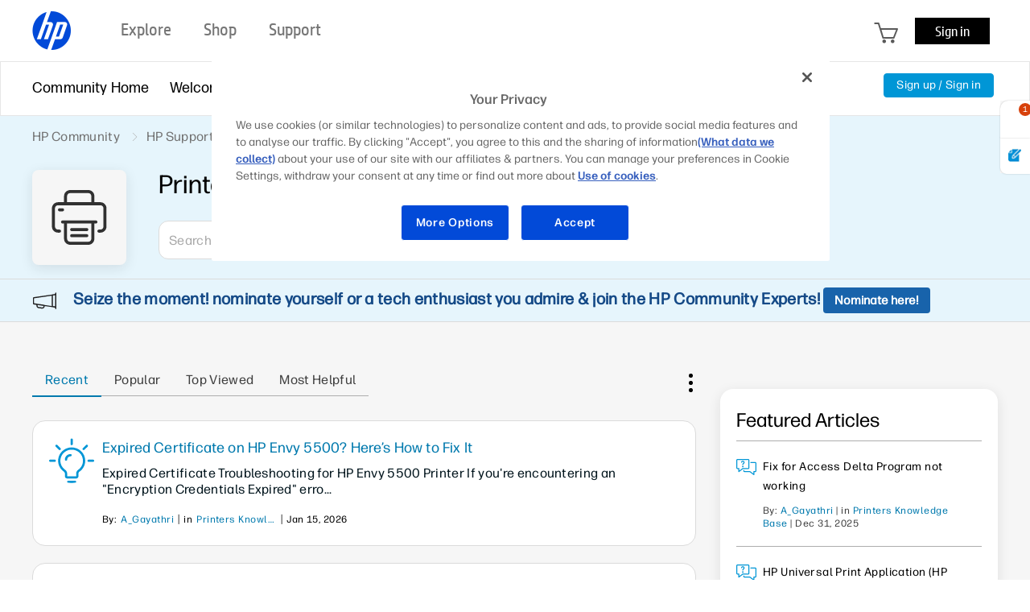

--- FILE ---
content_type: text/html;charset=UTF-8
request_url: https://h30434.www3.hp.com/t5/Printers-Knowledge-Base/tkb-p/printers-knowledge-base/label-name/tray?labels=tray
body_size: 37730
content:
<!DOCTYPE html><html prefix="og: http://ogp.me/ns#" dir="ltr" class="no-js" lang="en">
	<head>
	
	<title>
	Printers Knowledge Base - HP Support Community
</title>
	
	
	<meta name='viewport' content='width=device-width, initial-scale=1.0, minimum-scale=1.0, maximum-scale=1.0, user-scalable=no' />

<meta http-equiv="X-UA-Compatible" content="IE=edge" />



	
	
	
	<meta content="width=device-width, initial-scale=1.0" name="viewport"/><meta content="2026-01-15T11:58:44-08:00" itemprop="dateModified"/><meta content="text/html; charset=UTF-8" http-equiv="Content-Type"/><link href="https://h30434.www3.hp.com/t5/Printers-Knowledge-Base/tkb-p/printers-knowledge-base" rel="canonical"/>
	<meta content="community.hp.com" property="og:site_name"/><meta content="website" property="og:type"/><meta content="https://h30434.www3.hp.com/t5/Printers-Knowledge-Base/tkb-p/printers-knowledge-base" property="og:url"/><meta content="" property="og:description"/><meta content="Printers Knowledge Base" property="og:title"/>
	
	
	
	    
            	<link href="/skins/6771460/139a4617af302032e6ff2f2e0f1e274c/hp_responsive_skin.css" rel="stylesheet" type="text/css"/>
            
	

	
	
	
	
	<link rel="preload" href="/html/assets/latin-e-regular-ttf.ttf" as="font" type="font/woff2" crossorigin>
<link rel="preload" href="/html/assets/latin-e-light-ttf.ttf" as="font" type="font/woff2" crossorigin>

<meta http-equiv="X-UA-Compatible" content="IE=edge" />
<meta property="og:image" content="https://h30434.www3.hp.com/html/assets/fb_large.png"/> 



<meta content="hpexpnontridion" name="hp_design_version" />
<link rel="shortcut icon" href="/html/assets/favicon.ico">
<!-- END METADATA --> 

<script src="/html/assets/jquery-3.7.1.min.js"></script>
<script src="/html/assets/jquery-migrate-3.5.2.js"></script>

		<script src="//www8.hp.com/caas/header-footer/us/en/default/latest.r?contentType=js&hide_search=true&hide_country_selector=true&show_sign_in=true" ></script>





<!--calling script to embed tweets on posts-->

<meta name="target_country" content="US" /> 
	<meta name="web_section_id" content="R11498" />
	<meta name="segment" content="consumer.home" />
	<meta name="bu" content="IPG.PSG" />
	<meta name="lifecycle" content="support" />
	<meta name="company_code" content="hpi"/>
<!--inside common plugin-->

<!--BEGIN QUALTRICS WEBSITE FEEDBACK SNIPPET PRODUCTION-->
 
<script type='text/javascript'>
 
(function(){var g=function(e,h,f,g){
 
this.get=function(a){for(var a=a+"=",c=document.cookie.split(";"),b=0,e=c.length;b<e;b++){for(var d=c[b];" "==d.charAt(0);)d=d.substring(1,d.length);if(0==d.indexOf(a))return d.substring(a.length,d.length)}return null};
 
this.set=function(a,c){var b="",b=new Date;b.setTime(b.getTime()+6048E5);b="; expires="+b.toGMTString();document.cookie=a+"="+c+b+"; path=/; "};
 
this.check=function(){var a=this.get(f);if(a)a=a.split(":");else if(100!=e)"v"==h&&(e=Math.random()>=e/100?0:100),a=[h,e,0],this.set(f,a.join(":"));else return!0;var c=a[1];if(100==c)return!0;switch(a[0]){case "v":return!1;case "r":return c=a[2]%Math.floor(100/c),a[2]++,this.set(f,a.join(":")),!c}return!0};
 
this.go=function(){if(this.check()){var a=document.createElement("script");a.type="text/javascript";a.src=g;document.body&&document.body.appendChild(a)}};
 
this.start=function(){var t=this;"complete"!==document.readyState?window.addEventListener?window.addEventListener("load",function(){t.go()},!1):window.attachEvent&&window.attachEvent("onload",function(){t.go()}):t.go()};};
 
try{(new g(100,"r","QSI_S_ZN_aid9q7g0kClquJU","https://znaid9q7g0kclquju-hpexperience.siteintercept.qualtrics.com/SIE/?Q_ZID=ZN_aid9q7g0kClquJU")).start()}catch(i){}})();
 
</script><div id='ZN_aid9q7g0kClquJU'><!--DO NOT REMOVE-CONTENTS PLACED HERE--></div>
 
<!--END QUALTRICS WEBSITE FEEDBACK SNIPPET PRODUCTION-->



<script type="text/javascript" src="/t5/scripts/EAA19129A1248A19BBE86A06A73AF336/lia-scripts-head-min.js"></script><script language="javascript" type="text/javascript">
<!--
LITHIUM.PrefetchData = {"Components":{},"commonResults":{}};
LITHIUM.DEBUG = false;
LITHIUM.CommunityJsonObject = {
  "Validation" : {
    "image.description" : {
      "min" : 0,
      "max" : 1000,
      "isoneof" : [ ],
      "type" : "string"
    },
    "tkb.toc_maximum_heading_level" : {
      "min" : 1,
      "max" : 6,
      "isoneof" : [ ],
      "type" : "integer"
    },
    "tkb.toc_heading_list_style" : {
      "min" : 0,
      "max" : 50,
      "isoneof" : [
        "disc",
        "circle",
        "square",
        "none"
      ],
      "type" : "string"
    },
    "blog.toc_maximum_heading_level" : {
      "min" : 1,
      "max" : 6,
      "isoneof" : [ ],
      "type" : "integer"
    },
    "tkb.toc_heading_indent" : {
      "min" : 5,
      "max" : 50,
      "isoneof" : [ ],
      "type" : "integer"
    },
    "blog.toc_heading_indent" : {
      "min" : 5,
      "max" : 50,
      "isoneof" : [ ],
      "type" : "integer"
    },
    "blog.toc_heading_list_style" : {
      "min" : 0,
      "max" : 50,
      "isoneof" : [
        "disc",
        "circle",
        "square",
        "none"
      ],
      "type" : "string"
    }
  },
  "User" : {
    "settings" : {
      "imageupload.legal_file_extensions" : "*.jpg;*.JPG;*.jpeg;*.JPEG;*.gif;*.GIF;*.png;*.PNG;*.bmp;*.BMP",
      "config.enable_avatar" : true,
      "integratedprofile.show_klout_score" : true,
      "layout.sort_view_by_last_post_date" : true,
      "layout.friendly_dates_enabled" : false,
      "profileplus.allow.anonymous.scorebox" : false,
      "tkb.message_sort_default" : "topicPublishDate",
      "layout.format_pattern_date" : "MM-dd-yyyy",
      "config.require_search_before_post" : "off",
      "isUserLinked" : false,
      "integratedprofile.cta_add_topics_dismissal_timestamp" : -1,
      "layout.message_body_image_max_size" : 1000,
      "profileplus.everyone" : false,
      "integratedprofile.cta_connect_wide_dismissal_timestamp" : -1,
      "blog.toc_maximum_heading_level" : "",
      "integratedprofile.hide_social_networks" : false,
      "blog.toc_heading_indent" : "",
      "contest.entries_per_page_num" : 20,
      "layout.messages_per_page_linear" : 30,
      "integratedprofile.cta_manage_topics_dismissal_timestamp" : -1,
      "profile.shared_profile_test_group" : false,
      "integratedprofile.cta_personalized_feed_dismissal_timestamp" : -1,
      "integratedprofile.curated_feed_size" : 10,
      "contest.one_kudo_per_contest" : false,
      "integratedprofile.enable_social_networks" : false,
      "integratedprofile.my_interests_dismissal_timestamp" : -1,
      "profile.language" : "en",
      "layout.friendly_dates_max_age_days" : 31,
      "layout.threading_order" : "thread_ascending",
      "blog.toc_heading_list_style" : "disc",
      "useRecService" : false,
      "layout.module_welcome" : "<div class=\"notification-content\">\r\n\t<div class=\"notification-content-title\">\r\n\t\tInformation\r\n\t<\/div>\r\n\t<div class=\"notification-description\">\r\n\t\t<div class=\"notification-body\">\r\n\t\t\t<strong>\r\n\t\t\t\t <div class=\"notification-text\">Need Windows 11 help?<\/div>\r\n\t\t\t<\/strong>\r\n\t\t\t<div class=\"hp-custom-notice-content\">Check documents on compatibility, FAQs, upgrade information and available fixes. <br/> <a href=\"https://support.hp.com/us-en/help/windows-10-support-center?jumpid=in_r11839_us_en_WIN11_support_globalalert\">Windows 11 Support Center.<\/a> <\/div>\r\n\t\t<\/div>\r\n\t<\/div>\r\n<\/div>",
      "imageupload.max_uploaded_images_per_upload" : 100,
      "imageupload.max_uploaded_images_per_user" : 5000,
      "integratedprofile.connect_mode" : "",
      "tkb.toc_maximum_heading_level" : "",
      "tkb.toc_heading_list_style" : "disc",
      "sharedprofile.show_hovercard_score" : true,
      "config.search_before_post_scope" : "container",
      "tkb.toc_heading_indent" : "",
      "p13n.cta.recommendations_feed_dismissal_timestamp" : -1,
      "imageupload.max_file_size" : 5000,
      "layout.show_batch_checkboxes" : false,
      "integratedprofile.cta_connect_slim_dismissal_timestamp" : -1
    },
    "isAnonymous" : true,
    "policies" : {
      "image-upload.process-and-remove-exif-metadata" : false
    },
    "registered" : false,
    "emailRef" : "",
    "id" : -1,
    "login" : "Anonymous"
  },
  "Server" : {
    "communityPrefix" : "/psg",
    "nodeChangeTimeStamp" : 1769012794430,
    "tapestryPrefix" : "/t5",
    "deviceMode" : "DESKTOP",
    "responsiveDeviceMode" : "DESKTOP",
    "membershipChangeTimeStamp" : "0",
    "version" : "25.12",
    "branch" : "25.12-release",
    "showTextKeys" : false
  },
  "Config" : {
    "phase" : "prod",
    "integratedprofile.cta.reprompt.delay" : 30,
    "profileplus.tracking" : {
      "profileplus.tracking.enable" : false,
      "profileplus.tracking.click.enable" : false,
      "profileplus.tracking.impression.enable" : false
    },
    "app.revision" : "2512231126-s6f44f032fc-b18",
    "navigation.manager.community.structure.limit" : "1000"
  },
  "Activity" : {
    "Results" : [ ]
  },
  "NodeContainer" : {
    "viewHref" : "https://h30434.www3.hp.com/t5/Printers/ct-p/InkJet",
    "description" : "Community Forum to discuss general printer hardware issues such as paper jams, no power, blinking lights, error messages, CD/DVD printing, copying, scanning, duplexing, fax, and automatic document feeder (ADF).",
    "id" : "InkJet",
    "shortTitle" : "Printers",
    "title" : "Printers",
    "nodeType" : "category"
  },
  "Page" : {
    "skins" : [
      "hp_responsive_skin",
      "responsive_peak"
    ],
    "authUrls" : {
      "loginUrl" : "/plugins/common/feature/oauth2sso_v2/sso_login_redirect?referer=https%3A%2F%2Fh30434.www3.hp.com%2Ft5%2FPrinters-Knowledge-Base%2Ftkb-p%2Fprinters-knowledge-base%2Flabel-name%2Ftray",
      "loginUrlNotRegistered" : "/plugins/common/feature/oauth2sso_v2/sso_login_redirect?redirectreason=notregistered&referer=https%3A%2F%2Fh30434.www3.hp.com%2Ft5%2FPrinters-Knowledge-Base%2Ftkb-p%2Fprinters-knowledge-base%2Flabel-name%2Ftray",
      "loginUrlNotRegisteredDestTpl" : "/plugins/common/feature/oauth2sso_v2/sso_login_redirect?redirectreason=notregistered&referer=%7B%7BdestUrl%7D%7D"
    },
    "name" : "TkbPage",
    "rtl" : false,
    "object" : {
      "viewHref" : "/t5/Printers-Knowledge-Base/tkb-p/printers-knowledge-base",
      "id" : "printers-knowledge-base",
      "page" : "TkbPage",
      "type" : "Board"
    }
  },
  "WebTracking" : {
    "Activities" : { },
    "path" : "Community:HP Community/Category:Printers/Board:Printers Knowledge Base"
  },
  "Feedback" : {
    "targeted" : { }
  },
  "Seo" : {
    "markerEscaping" : {
      "pathElement" : {
        "prefix" : "@",
        "match" : "^[0-9][0-9]$"
      },
      "enabled" : false
    }
  },
  "TopLevelNode" : {
    "viewHref" : "https://h30434.www3.hp.com/",
    "description" : "Join the conversation in HP\u2019s Support Community / Forum to find solutions, ask questions, and share tips for HP Notebooks, Printers, Desktops, tablets, more.",
    "id" : "psg",
    "shortTitle" : "HP Community",
    "title" : "HP Support Community",
    "nodeType" : "Community"
  },
  "Community" : {
    "viewHref" : "https://h30434.www3.hp.com/",
    "integratedprofile.lang_code" : "en",
    "integratedprofile.country_code" : "US",
    "id" : "psg",
    "shortTitle" : "HP Community",
    "title" : "HP Support Community"
  },
  "CoreNode" : {
    "conversationStyle" : "tkb",
    "viewHref" : "https://h30434.www3.hp.com/t5/Printers-Knowledge-Base/tkb-p/printers-knowledge-base",
    "settings" : { },
    "description" : "",
    "id" : "printers-knowledge-base",
    "shortTitle" : "Printers Knowledge Base",
    "title" : "Printers Knowledge Base",
    "nodeType" : "Board",
    "ancestors" : [
      {
        "viewHref" : "https://h30434.www3.hp.com/t5/Printers/ct-p/InkJet",
        "description" : "Community Forum to discuss general printer hardware issues such as paper jams, no power, blinking lights, error messages, CD/DVD printing, copying, scanning, duplexing, fax, and automatic document feeder (ADF).",
        "id" : "InkJet",
        "shortTitle" : "Printers",
        "title" : "Printers",
        "nodeType" : "category"
      },
      {
        "viewHref" : "https://h30434.www3.hp.com/",
        "description" : "Join the conversation in HP\u2019s Support Community / Forum to find solutions, ask questions, and share tips for HP Notebooks, Printers, Desktops, tablets, more.",
        "id" : "psg",
        "shortTitle" : "HP Community",
        "title" : "HP Support Community",
        "nodeType" : "Community"
      }
    ]
  }
};
LITHIUM.Components.RENDER_URL = "/t5/util/componentrenderpage/component-id/#{component-id}?render_behavior=raw";
LITHIUM.Components.ORIGINAL_PAGE_NAME = 'tkb/v2/Page';
LITHIUM.Components.ORIGINAL_PAGE_ID = 'TkbPage';
LITHIUM.Components.ORIGINAL_PAGE_CONTEXT = '[base64].';
LITHIUM.Css = {
  "BASE_DEFERRED_IMAGE" : "lia-deferred-image",
  "BASE_BUTTON" : "lia-button",
  "BASE_SPOILER_CONTAINER" : "lia-spoiler-container",
  "BASE_TABS_INACTIVE" : "lia-tabs-inactive",
  "BASE_TABS_ACTIVE" : "lia-tabs-active",
  "BASE_AJAX_REMOVE_HIGHLIGHT" : "lia-ajax-remove-highlight",
  "BASE_FEEDBACK_SCROLL_TO" : "lia-feedback-scroll-to",
  "BASE_FORM_FIELD_VALIDATING" : "lia-form-field-validating",
  "BASE_FORM_ERROR_TEXT" : "lia-form-error-text",
  "BASE_FEEDBACK_INLINE_ALERT" : "lia-panel-feedback-inline-alert",
  "BASE_BUTTON_OVERLAY" : "lia-button-overlay",
  "BASE_TABS_STANDARD" : "lia-tabs-standard",
  "BASE_AJAX_INDETERMINATE_LOADER_BAR" : "lia-ajax-indeterminate-loader-bar",
  "BASE_AJAX_SUCCESS_HIGHLIGHT" : "lia-ajax-success-highlight",
  "BASE_CONTENT" : "lia-content",
  "BASE_JS_HIDDEN" : "lia-js-hidden",
  "BASE_AJAX_LOADER_CONTENT_OVERLAY" : "lia-ajax-loader-content-overlay",
  "BASE_FORM_FIELD_SUCCESS" : "lia-form-field-success",
  "BASE_FORM_WARNING_TEXT" : "lia-form-warning-text",
  "BASE_FORM_FIELDSET_CONTENT_WRAPPER" : "lia-form-fieldset-content-wrapper",
  "BASE_AJAX_LOADER_OVERLAY_TYPE" : "lia-ajax-overlay-loader",
  "BASE_FORM_FIELD_ERROR" : "lia-form-field-error",
  "BASE_SPOILER_CONTENT" : "lia-spoiler-content",
  "BASE_FORM_SUBMITTING" : "lia-form-submitting",
  "BASE_EFFECT_HIGHLIGHT_START" : "lia-effect-highlight-start",
  "BASE_FORM_FIELD_ERROR_NO_FOCUS" : "lia-form-field-error-no-focus",
  "BASE_EFFECT_HIGHLIGHT_END" : "lia-effect-highlight-end",
  "BASE_SPOILER_LINK" : "lia-spoiler-link",
  "FACEBOOK_LOGOUT" : "lia-component-users-action-logout",
  "BASE_DISABLED" : "lia-link-disabled",
  "FACEBOOK_SWITCH_USER" : "lia-component-admin-action-switch-user",
  "BASE_FORM_FIELD_WARNING" : "lia-form-field-warning",
  "BASE_AJAX_LOADER_FEEDBACK" : "lia-ajax-loader-feedback",
  "BASE_AJAX_LOADER_OVERLAY" : "lia-ajax-loader-overlay",
  "BASE_LAZY_LOAD" : "lia-lazy-load"
};
(function() { if (!window.LITHIUM_SPOILER_CRITICAL_LOADED) { window.LITHIUM_SPOILER_CRITICAL_LOADED = true; window.LITHIUM_SPOILER_CRITICAL_HANDLER = function(e) { if (!window.LITHIUM_SPOILER_CRITICAL_LOADED) return; if (e.target.classList.contains('lia-spoiler-link')) { var container = e.target.closest('.lia-spoiler-container'); if (container) { var content = container.querySelector('.lia-spoiler-content'); if (content) { if (e.target.classList.contains('open')) { content.style.display = 'none'; e.target.classList.remove('open'); } else { content.style.display = 'block'; e.target.classList.add('open'); } } e.preventDefault(); return false; } } }; document.addEventListener('click', window.LITHIUM_SPOILER_CRITICAL_HANDLER, true); } })();
LITHIUM.noConflict = true;
LITHIUM.useCheckOnline = false;
LITHIUM.RenderedScripts = [
  "HPcommon.js",
  "AppendTextToUploaderPopupPage.js",
  "AppendTextToUploaderPopupPage.js",
  "AppendTextToUploaderPopupPage.js",
  "browserDetection.js",
  "Loader.js",
  "AppendTextToUploaderPopupPage.js",
  "browserDetection.js",
  "HPcommon.js",
  "browserDetection.js",
  "CustomTooltipInfobox.js",
  "jquery.appear-1.1.1.js",
  "Events.js",
  "jquery.tools.tooltip-1.2.5.js",
  "HPcommon.js",
  "jquery.tools.tooltip-1.2.5.js",
  "AppendTextToUploaderPopupPage.js",
  "CustomTooltipInfobox.js",
  "jCarousel.js",
  "jquery.tools.tooltip-1.2.5.js",
  "HPcommon.js",
  "Tooltip.js",
  "jquery.ui.position.js",
  "jquery.json-2.6.0.js",
  "ElementQueries.js",
  "CustomTooltipInfobox.js",
  "jquery.position-toggle-1.0.js",
  "jCarousel.js",
  "HPcommon.js",
  "jquery.scrollTo.js",
  "CustomTooltipInfobox.js",
  "CustomTooltipInfobox.js",
  "jquery.hoverIntent-r6.js",
  "ValueSurveyLauncher.js",
  "HPcommon.js",
  "browserDetection.js",
  "HPcommon.js",
  "jquery.tools.tooltip-1.2.5.js",
  "jquery.ui.widget.js",
  "jquery.ui.resizable.js",
  "Throttle.js",
  "SearchAutoCompleteToggle.js",
  "HPcommon.js",
  "jCarousel.js",
  "jquery.tools.tooltip-1.2.5.js",
  "AppendTextToUploaderPopupPage.js",
  "CustomTooltipInfobox.js",
  "LiModernizr.js",
  "jCarousel.js",
  "jCarousel.js",
  "jquery.iframe-transport.js",
  "jCarousel.js",
  "AppendTextToUploaderPopupPage.js",
  "Text.js",
  "jCarousel.js",
  "AjaxFeedback.js",
  "HPcommon.js",
  "jquery.tools.tooltip-1.2.5.js",
  "browserDetection.js",
  "jCarousel.js",
  "jCarousel.js",
  "CustomTooltipInfobox.js",
  "Globals.js",
  "Forms.js",
  "jquery.tools.tooltip-1.2.5.js",
  "jquery.tools.tooltip-1.2.5.js",
  "HPcommon.js",
  "browserDetection.js",
  "AppendTextToUploaderPopupPage.js",
  "CustomTooltipInfobox.js",
  "CustomTooltipInfobox.js",
  "browserDetection.js",
  "CustomTooltipInfobox.js",
  "HPcommon.js",
  "AppendTextToUploaderPopupPage.js",
  "jquery.tools.tooltip-1.2.5.js",
  "Components.js",
  "HPcommon.js",
  "jquery.effects.slide.js",
  "CustomTooltipInfobox.js",
  "Dialog.js",
  "jquery.fileupload.js",
  "jquery.function-utils-1.0.js",
  "jCarousel.js",
  "jCarousel.js",
  "browserDetection.js",
  "SearchForm.js",
  "AppendTextToUploaderPopupPage.js",
  "CustomTooltipInfobox.js",
  "AppendTextToUploaderPopupPage.js",
  "AppendTextToUploaderPopupPage.js",
  "browserDetection.js",
  "browserDetection.js",
  "browserDetection.js",
  "Video.js",
  "json2.js",
  "CustomTooltipInfobox.js",
  "HPcommon.js",
  "HPcommon.js",
  "jCarousel.js",
  "prism.js",
  "CustomTooltipInfobox.js",
  "CustomTooltipInfobox.js",
  "CustomTooltipInfobox.js",
  "AppendTextToUploaderPopupPage.js",
  "PolyfillsAll.js",
  "PartialRenderProxy.js",
  "HPcommon.js",
  "Lithium.js",
  "HPcommon.js",
  "jquery.tools.tooltip-1.2.5.js",
  "SpoilerToggle.js",
  "jCarousel.js",
  "jquery.tools.tooltip-1.2.5.js",
  "AppendTextToUploaderPopupPage.js",
  "jquery.iframe-shim-1.0.js",
  "jquery.tools.tooltip-1.2.6.js",
  "OoyalaPlayer.js",
  "jquery.js",
  "jquery.tools.tooltip-1.2.5.js",
  "AppendTextToUploaderPopupPage.js",
  "jCarousel.js",
  "AppendTextToUploaderPopupPage.js",
  "AutoComplete.js",
  "jquery.ui.dialog.js",
  "AppendTextToUploaderPopupPage.js",
  "jCarousel.js",
  "jquery.tools.tooltip-1.2.5.js",
  "jCarousel.js",
  "jquery.tools.tooltip-1.2.5.js",
  "Sandbox.js",
  "HPcommon.js",
  "jquery.ajax-cache-response-1.0.js",
  "Auth.js",
  "DeferredImages.js",
  "AppendTextToUploaderPopupPage.js",
  "jquery.tools.tooltip-1.2.5.js",
  "AjaxSupport.js",
  "HPcommon.js",
  "jCarousel.js",
  "jquery.placeholder-2.0.7.js",
  "CustomTooltipInfobox.js",
  "jCarousel.js",
  "HPcommon.js",
  "CustomTooltipInfobox.js",
  "browserDetection.js",
  "Namespace.js",
  "jquery.tools.tooltip-1.2.5.js",
  "jCarousel.js",
  "jquery.tools.tooltip-1.2.5.js",
  "jquery.ui.mouse.js",
  "jquery.ui.draggable.js",
  "jquery.tools.tooltip-1.2.5.js",
  "HPcommon.js",
  "Cache.js",
  "jquery.tmpl-1.1.1.js",
  "ForceLithiumJQuery.js",
  "CustomTooltipInfobox.js",
  "DataHandler.js",
  "AppendTextToUploaderPopupPage.js",
  "Placeholder.js",
  "browserDetection.js",
  "jCarousel.js",
  "ElementMethods.js",
  "ActiveCast3.js",
  "jCarousel.js",
  "HPcommon.js",
  "jquery.tools.tooltip-1.2.5.js",
  "browserDetection.js",
  "CustomTooltipInfobox.js",
  "jquery.tools.tooltip-1.2.5.js",
  "jCarousel.js",
  "jquery.tools.tooltip-1.2.5.js",
  "CustomTooltipInfobox.js",
  "jquery.lithium-selector-extensions.js",
  "jCarousel.js",
  "ResizeSensor.js",
  "jquery.tools.tooltip-1.2.5.js",
  "DropDownMenu.js",
  "jquery.clone-position-1.0.js",
  "AppendTextToUploaderPopupPage.js",
  "AppendTextToUploaderPopupPage.js",
  "InformationBox.js",
  "CustomTooltipInfobox.js",
  "browserDetection.js",
  "HelpIcon.js",
  "jquery.tools.tooltip-1.2.5.js",
  "jquery.autocomplete.js",
  "DropDownMenuVisibilityHandler.js",
  "AppendTextToUploaderPopupPage.js",
  "HPcommon.js",
  "HPcommon.js",
  "jquery.effects.core.js",
  "jquery.tools.tooltip-1.2.5.js",
  "jquery.viewport-1.0.js",
  "jCarousel.js",
  "jquery.blockui.js",
  "NoConflict.js",
  "browserDetection.js",
  "CustomTooltipInfobox.js",
  "browserDetection.js",
  "jquery.ui.core.js",
  "AppendTextToUploaderPopupPage.js",
  "browserDetection.js",
  "browserDetection.js",
  "jquery.css-data-1.0.js",
  "jquery.delayToggle-1.0.js",
  "CustomTooltipInfobox.js",
  "HPcommon.js",
  "AppendTextToUploaderPopupPage.js"
];// -->
</script><script type="text/javascript" src="/t5/scripts/D60EB96AE5FF670ED274F16ABB044ABD/lia-scripts-head-min.js"></script></head>
	<body class="lia-tkb lia-user-status-anonymous TkbPage lia-body lia-a11y" id="lia-body">
	
	
	<div id="BEB-220-1" class="ServiceNodeInfoHeader">
</div>
	
	
	
	

	<div class="lia-page">
		<center>
			
				<!-- BEGIN EVERYTHING -->
</center>
<div id="everything" class="everything">
    <div id="content">
      <div id="header" class="header"></div>
      <!--<center>-->
      <div id="body" class="body">



					
	
	<div class="MinimumWidthContainer">
		<div class="min-width-wrapper">
			<div class="min-width">		
				
						<div class="lia-content">
                            
							
							
							
		
   	<div class="lia-quilt lia-quilt-tkb-page-customtkbv2 lia-quilt-layout-two-column-main-side lia-top-quilt">
	<div class="lia-quilt-row lia-quilt-row-header">
		<div class="lia-quilt-column lia-quilt-column-24 lia-quilt-column-single lia-quilt-column-common-header">
			<div class="lia-quilt-column-alley lia-quilt-column-alley-single">
	
		
			<div class="lia-quilt lia-quilt-header-v2 lia-quilt-layout-header lia-component-quilt-header-v2">
	<div class="lia-quilt-row lia-quilt-row-feedback">
		<div class="lia-quilt-column lia-quilt-column-24 lia-quilt-column-single lia-quilt-column-feedback">
			<div class="lia-quilt-column-alley lia-quilt-column-alley-single">
	
		
			
    
	<ul role="list" id="list" class="lia-list-standard-inline UserNavigation lia-component-common-widget-user-navigation">
	
		
	
		
			
		
			
		
			<li role="listitem"><a class="lia-link-navigation registration-link lia-component-users-action-registration" rel="nofollow" id="registrationPageV2" href="/plugins/common/feature/oauth2sso_v2/sso_login_redirect?referer=https%3A%2F%2Fh30434.www3.hp.com%2Ft5%2FPrinters-Knowledge-Base%2Ftkb-p%2Fprinters-knowledge-base%2Flabel-name%2Ftray%3Flabels%3Dtray">Sign up</a></li>
		
			<li aria-hidden="true"><span class="separator lia-component-common-widget-user-nav-separator-character">·</span></li>
		
			
		
			
		
			<li role="listitem"><a class="lia-link-navigation login-link lia-authentication-link lia-component-users-action-login" rel="nofollow" id="loginPageV2" href="/plugins/common/feature/oauth2sso_v2/sso_login_redirect?referer=https%3A%2F%2Fh30434.www3.hp.com%2Ft5%2FPrinters-Knowledge-Base%2Ftkb-p%2Fprinters-knowledge-base%2Flabel-name%2Ftray%3Flabels%3Dtray">Sign in</a></li>
		
			
		
			
		
			
		
			
		
			
		
			
		
			
		
			
		
	
	

	
</ul>

		
			
		
	
	
</div>
		</div>
	</div><div class="lia-quilt-row lia-quilt-row-title">
		<div class="lia-quilt-column lia-quilt-column-10 lia-quilt-column-left lia-quilt-column-page-title lia-mark-empty">
			
		</div><div class="lia-quilt-column lia-quilt-column-14 lia-quilt-column-right lia-quilt-column-site-navigation lia-mark-empty">
			
		</div>
	</div><div class="lia-quilt-row lia-quilt-row-search">
		<div class="lia-quilt-column lia-quilt-column-24 lia-quilt-column-single lia-quilt-column-search-bar lia-mark-empty">
			
		</div>
	</div><div class="lia-quilt-row lia-quilt-row-custom-header">
		<div class="lia-quilt-column lia-quilt-column-24 lia-quilt-column-single lia-quilt-column-sub-header">
			<div class="lia-quilt-column-alley lia-quilt-column-alley-single">
	
		
			<section class="custom-navigation-v2">
   <nav class="container">
      <ul class="menu moble-menu-cta">
         <li id="mobile-navigation-cta" class="subMenuWrapper">
            <span class="toggleMenu"></span>
         </li>
      </ul>
      <ul class="menu">

        <li class="subMenuWrapper childMenuWrapper">
            <a href="/" class="redirection"><span>Community Home</span></a>
            <div class="menuHelper"></div>
        </li>


        
            <li class="subMenuWrapper">
                <a href="/t5/Welcome-to-the-Community/ct-p/about" class="category-list-arrow-icon logout">
                    <span>Welcome</span>
                </a>
                <ul class="menu-sub">
                    <li>                      
                      <a href="/t5/First-Time-Here-Learn-How-to-Post-and-More/bd-p/Hello" class="menu-sub-items redirection" rel="board">First Time Here? Learn How to Post and More
                      </a>
                    </li>
                    <li>                      
                      <a href="/t5/Community-Blog/bg-p/Bestof" class="menu-sub-items redirection" rel="board">Community Blog
                      </a>
                    </li>
                    <li>                      
                      <a href="/t5/Poly-Blog/bg-p/Poly" class="menu-sub-items redirection" rel="board">Poly Blog
                      </a>
                    </li>
                </ul>
                <div class="menuHelper"></div>
            </li>

            <li class="subMenuWrapper">              
                <a href="" class="category-list-arrow-icon"><span>Product Discussions</span></a>               
                <ul class="menu-sub">
                            <li>
                                <a href="/t5/Notebooks/ct-p/Notebook"  class="menu-sub-items2 menu-sub-items cstm-dropdown-toggle" rel="board">Notebooks
                                </a>
                                <ul class="menu-sub-level1 menu-sub-levelcategory hideList menu-sub-level2 menu-sub-levelboard" rel="category">
                                        <li><a href="/t5/Notebook-Video-Display-and-Touch/bd-p/Display" class="menu-sub-items2 menu-sub-items redirection" rel="board">Notebook Video, Display and Touch</a></li>
                                        <li><a href="/t5/Business-Notebooks/bd-p/General" class="menu-sub-items2 menu-sub-items redirection" rel="board">Business Notebooks</a></li>
                                        <li><a href="/t5/Notebook-Hardware-and-Upgrade-Questions/bd-p/Hardware" class="menu-sub-items2 menu-sub-items redirection" rel="board">Notebook Hardware and Upgrade Questions</a></li>
                                        <li><a href="/t5/Notebook-Wireless-and-Networking/bd-p/Internet" class="menu-sub-items2 menu-sub-items redirection" rel="board">Notebook Wireless and Networking</a></li>
                                        <li><a href="/t5/Notebook-Operating-System-and-Recovery/bd-p/OS" class="menu-sub-items2 menu-sub-items redirection" rel="board">Notebook Operating System and Recovery</a></li>
                                        <li><a href="/t5/Notebook-Audio/bd-p/Sound" class="menu-sub-items2 menu-sub-items redirection" rel="board">Notebook Audio</a></li>
                                        <li><a href="/t5/Notebook-Boot-and-Lockup/bd-p/Laptop-Freeze" class="menu-sub-items2 menu-sub-items redirection" rel="board">Notebook Boot and Lockup</a></li>
                                        <li><a href="/t5/Notebook-Software-and-How-To-Questions/bd-p/Recovery" class="menu-sub-items2 menu-sub-items redirection" rel="board">Notebook Software and How To Questions</a></li>
                                        <li><a href="/t5/Notebooks-Knowledge-Base/tkb-p/notebooks-knowledge-base" class="menu-sub-items2 menu-sub-items redirection" rel="board">Notebooks Knowledge Base</a></li>
                                        <li><a href="/t5/AI-PCs/bd-p/ai-notebooks" class="menu-sub-items2 menu-sub-items redirection" rel="board">AI PCs</a></li>
                                </ul>
                            </li>
                            <li>
                                <a href="/t5/Printers/ct-p/InkJet"  class="menu-sub-items2 menu-sub-items cstm-dropdown-toggle" rel="board">Printers
                                </a>
                                <ul class="menu-sub-level1 menu-sub-levelcategory hideList menu-sub-level2 menu-sub-levelboard" rel="category">
                                        <li><a href="/t5/LaserJet-Printing/bd-p/Install" class="menu-sub-items2 menu-sub-items redirection" rel="board">LaserJet Printing</a></li>
                                        <li><a href="/t5/Mobile-Printing-Cloud-Printing/bd-p/Photo" class="menu-sub-items2 menu-sub-items redirection" rel="board">Mobile Printing &amp; Cloud Printing</a></li>
                                        <li><a href="/t5/Scanning-Faxing-Copying/bd-p/Scan" class="menu-sub-items2 menu-sub-items redirection" rel="board">Scanning, Faxing &amp; Copying</a></li>
                                        <li><a href="/t5/Printer-Setup-Software-Drivers/bd-p/Software" class="menu-sub-items2 menu-sub-items redirection" rel="board">Printer Setup, Software &amp; Drivers</a></li>
                                        <li><a href="/t5/Printing-Errors-or-Lights-Stuck-Print-Jobs/bd-p/PostPrint" class="menu-sub-items2 menu-sub-items redirection" rel="board">Printing Errors or Lights &amp; Stuck Print Jobs</a></li>
                                        <li><a href="/t5/DesignJet-Large-Format-Printers-Digital-Press/bd-p/DesignJet-LargeFormat-DigitalPress" class="menu-sub-items2 menu-sub-items redirection" rel="board">DesignJet, Large Format Printers &amp; Digital Press</a></li>
                                        <li><a href="/t5/Sprocket/bd-p/sprocket" class="menu-sub-items2 menu-sub-items redirection" rel="board">Sprocket</a></li>
                                        <li><a href="/t5/Samsung/bd-p/Samsung" class="menu-sub-items2 menu-sub-items redirection" rel="board">Samsung</a></li>
                                        <li><a href="/t5/Printers-Knowledge-Base/tkb-p/printers-knowledge-base" class="menu-sub-items2 menu-sub-items redirection" rel="board">Printers Knowledge Base</a></li>
                                        <li><a href="/t5/Printer-Wireless-Networking-Internet/bd-p/Printer-Wireless-Networking-and-Internet" class="menu-sub-items2 menu-sub-items redirection" rel="board">Printer Wireless, Networking &amp; Internet</a></li>
                                        <li><a href="/t5/Printer-Ink-Cartridges-Print-Quality/bd-p/Printer-Ink-Cartridges-and-Print-Quality" class="menu-sub-items2 menu-sub-items redirection" rel="board">Printer Ink Cartridges &amp; Print Quality</a></li>
                                        <li><a href="/t5/Printer-Paper-Jams-Feed-Issues/bd-p/Printer-Paper-Jams-and-Feed-Issues" class="menu-sub-items2 menu-sub-items redirection" rel="board">Printer Paper Jams &amp; Feed Issues</a></li>
                                </ul>
                            </li>
                            <li>
                                <a href="/t5/Desktops/ct-p/DesktopPC"  class="menu-sub-items2 menu-sub-items cstm-dropdown-toggle" rel="board">Desktops
                                </a>
                                <ul class="menu-sub-level1 menu-sub-levelcategory hideList menu-sub-level2 menu-sub-levelboard" rel="category">
                                        <li><a href="/t5/Desktop-Software-and-How-To-Questions/bd-p/DesktopQA" class="menu-sub-items2 menu-sub-items redirection" rel="board">Desktop Software and How To Questions</a></li>
                                        <li><a href="/t5/Desktop-Hardware-and-Upgrade-Questions/bd-p/HardwareDPC" class="menu-sub-items2 menu-sub-items redirection" rel="board">Desktop Hardware and Upgrade Questions</a></li>
                                        <li><a href="/t5/Desktop-Audio/bd-p/Monitor" class="menu-sub-items2 menu-sub-items redirection" rel="board">Desktop Audio</a></li>
                                        <li><a href="/t5/Desktop-Operating-Systems-and-Recovery/bd-p/OSandSW" class="menu-sub-items2 menu-sub-items redirection" rel="board">Desktop Operating Systems and Recovery</a></li>
                                        <li><a href="/t5/Desktop-Video-Display-and-Touch/bd-p/TouchSmartPC" class="menu-sub-items2 menu-sub-items redirection" rel="board">Desktop Video, Display and Touch</a></li>
                                        <li><a href="/t5/Desktop-Boot-and-Lockup/bd-p/lockups" class="menu-sub-items2 menu-sub-items redirection" rel="board">Desktop Boot and Lockup</a></li>
                                        <li><a href="/t5/Sprout-by-HP/bd-p/Sprout" class="menu-sub-items2 menu-sub-items redirection" rel="board">Sprout by HP</a></li>
                                        <li><a href="/t5/Business-PCs-Workstations-and-Point-of-Sale-Systems/bd-p/Business-PC-Workstation-POS" class="menu-sub-items2 menu-sub-items redirection" rel="board">Business PCs, Workstations and Point of Sale Systems</a></li>
                                        <li><a href="/t5/Desktop-Wireless-and-Networking/bd-p/DesktopWirelessNetworking" class="menu-sub-items2 menu-sub-items redirection" rel="board">Desktop Wireless and Networking</a></li>
                                        <li><a href="/t5/Desktop-Knowledge-Base/tkb-p/desktop-knowledge-base" class="menu-sub-items2 menu-sub-items redirection" rel="board">Desktop Knowledge Base</a></li>
                                </ul>
                            </li>
                            <li>
                                <a href="/t5/Gaming/ct-p/Gaming"  class="menu-sub-items2 menu-sub-items cstm-dropdown-toggle" rel="board">Gaming
                                </a>
                                <ul class="menu-sub-level1 menu-sub-levelcategory hideList menu-sub-level2 menu-sub-levelboard" rel="category">
                                        <li><a href="/t5/Gaming-Notebooks/bd-p/GamingNotebooks" class="menu-sub-items2 menu-sub-items redirection" rel="board">Gaming Notebooks</a></li>
                                        <li><a href="/t5/Gaming-Desktops/bd-p/GamingDesktops" class="menu-sub-items2 menu-sub-items redirection" rel="board">Gaming Desktops</a></li>
                                        <li><a href="/t5/Gaming-Accessories/bd-p/GamingAccessories" class="menu-sub-items2 menu-sub-items redirection" rel="board">Gaming Accessories</a></li>
                                        <li><a href="/t5/Gaming-Knowledge-Base/tkb-p/gaming-knowledge-base" class="menu-sub-items2 menu-sub-items redirection" rel="board">Gaming Knowledge Base</a></li>
                                </ul>
                            </li>
                            <li>
                                <a href="/t5/Apps-Services-Software/ct-p/Apps-and-Services"  class="menu-sub-items2 menu-sub-items cstm-dropdown-toggle" rel="board">Apps, Services &amp; Software
                                </a>
                                <ul class="menu-sub-level1 menu-sub-levelcategory hideList menu-sub-level2 menu-sub-levelboard" rel="category">
                                        <li><a href="/t5/HP-ZCentral-Remote-Boost-and-Connect/bd-p/RGS" class="menu-sub-items2 menu-sub-items redirection" rel="board">HP ZCentral Remote Boost and Connect</a></li>
                                        <li><a href="/t5/HP-Instant-Ink/bd-p/instantink" class="menu-sub-items2 menu-sub-items redirection" rel="board">HP Instant Ink</a></li>
                                        <li><a href="/t5/Poly-Services/bd-p/Poly_Services" class="menu-sub-items2 menu-sub-items redirection" rel="board">Poly Services</a></li>
                                        <li><a href="/t5/Poly-Software/bd-p/Poly_Software" class="menu-sub-items2 menu-sub-items redirection" rel="board">Poly Software</a></li>
                                </ul>
                            </li>
                            <li>
                                <a href="/t5/Poly-Headsets/ct-p/Headsets"  class="menu-sub-items2 menu-sub-items cstm-dropdown-toggle" rel="board">Poly Headsets
                                </a>
                                <ul class="menu-sub-level1 menu-sub-levelcategory hideList menu-sub-level2 menu-sub-levelboard" rel="category">
                                        <li><a href="/t5/Accessories/bd-p/Headset_Accessories" class="menu-sub-items2 menu-sub-items redirection" rel="board">Accessories</a></li>
                                        <li><a href="/t5/Aviation-Specials/bd-p/Aviation_and_Specials" class="menu-sub-items2 menu-sub-items redirection" rel="board">Aviation &amp; Specials</a></li>
                                        <li><a href="/t5/Bluetooth-Headsets-Earbuds/bd-p/Bluetooth_Headsets" class="menu-sub-items2 menu-sub-items redirection" rel="board">Bluetooth Headsets &amp; Earbuds</a></li>
                                        <li><a href="/t5/Contact-Center-Headsets/bd-p/Call_Center_Headsets" class="menu-sub-items2 menu-sub-items redirection" rel="board">Contact Center Headsets</a></li>
                                        <li><a href="/t5/DECT-Wireless-Headsets/bd-p/DECT_Wireless_Headsets" class="menu-sub-items2 menu-sub-items redirection" rel="board">DECT Wireless Headsets</a></li>
                                        <li><a href="/t5/USB-Headsets/bd-p/USB_Headsets" class="menu-sub-items2 menu-sub-items redirection" rel="board">USB Headsets</a></li>
                                        <li><a href="/t5/Poly-Headsets-Knowledge-Base/tkb-p/HeadsetsKB" class="menu-sub-items2 menu-sub-items redirection" rel="board">Poly Headsets Knowledge Base</a></li>
                                </ul>
                            </li>
                            <li>
                                <a href="/t5/Poly-Phones/ct-p/Phones"  class="menu-sub-items2 menu-sub-items cstm-dropdown-toggle" rel="board">Poly Phones
                                </a>
                                <ul class="menu-sub-level1 menu-sub-levelcategory hideList menu-sub-level2 menu-sub-levelboard" rel="category">
                                        <li><a href="/t5/Accessories/bd-p/Phone_Accessories" class="menu-sub-items2 menu-sub-items redirection" rel="board">Accessories</a></li>
                                        <li><a href="/t5/UC-Platforms/bd-p/UC_Platforms" class="menu-sub-items2 menu-sub-items redirection" rel="board">UC Platforms</a></li>
                                        <li><a href="/t5/Desk-and-IP-Conference-Phones/bd-p/Desk_IP_Conference_Phones" class="menu-sub-items2 menu-sub-items redirection" rel="board">Desk and IP Conference Phones</a></li>
                                        <li><a href="/t5/ATA-VoIP-Adapters/bd-p/ATA_VoIP_Adapters" class="menu-sub-items2 menu-sub-items redirection" rel="board">ATA / VoIP Adapters</a></li>
                                        <li><a href="/t5/USB-Bluetooth-Speakerphones/bd-p/USB_Bluetooth_Speakerphones" class="menu-sub-items2 menu-sub-items redirection" rel="board">USB / Bluetooth Speakerphones</a></li>
                                        <li><a href="/t5/PSTN/bd-p/PSTN" class="menu-sub-items2 menu-sub-items redirection" rel="board">PSTN</a></li>
                                        <li><a href="/t5/Wireless-Phone-Solutions/bd-p/Wireless_Phone_Solutions" class="menu-sub-items2 menu-sub-items redirection" rel="board">Wireless Phone Solutions</a></li>
                                        <li><a href="/t5/Poly-Phones-Knowledge-Base/tkb-p/PhonesKB" class="menu-sub-items2 menu-sub-items redirection" rel="board">Poly Phones Knowledge Base</a></li>
                                </ul>
                            </li>
                            <li>
                                <a href="/t5/Poly-Video-Conferencing/ct-p/Video_Conferencing"  class="menu-sub-items2 menu-sub-items cstm-dropdown-toggle" rel="board">Poly Video Conferencing
                                </a>
                                <ul class="menu-sub-level1 menu-sub-levelcategory hideList menu-sub-level2 menu-sub-levelboard" rel="category">
                                        <li><a href="/t5/Accessories-Cameras/bd-p/Video_Conferencing_Accessories" class="menu-sub-items2 menu-sub-items redirection" rel="board">Accessories &amp; Cameras</a></li>
                                        <li><a href="/t5/Meeting-Room-Solutions/bd-p/Meeting_Room_Solutions" class="menu-sub-items2 menu-sub-items redirection" rel="board">Meeting Room Solutions</a></li>
                                        <li><a href="/t5/Webcams/bd-p/Webcams" class="menu-sub-items2 menu-sub-items redirection" rel="board">Webcams</a></li>
                                        <li><a href="/t5/Collaboration-Conferencing-Platforms/bd-p/Collaboration_Conferencing_Platforms" class="menu-sub-items2 menu-sub-items redirection" rel="board">Collaboration &amp; Conferencing Platforms</a></li>
                                        <li><a href="/t5/Poly-Video-Conferencing-Knowledge-Base/tkb-p/VideoKB" class="menu-sub-items2 menu-sub-items redirection" rel="board">Poly Video Conferencing Knowledge Base</a></li>
                                </ul>
                            </li>
                            <li>
                                <a href="/t5/Poly-International/ct-p/Poly_International"  class="menu-sub-items2 menu-sub-items cstm-dropdown-toggle" rel="board">Poly International
                                </a>
                                <ul class="menu-sub-level1 menu-sub-levelcategory hideList menu-sub-level2 menu-sub-levelboard" rel="category">
                                        <li><a href="/t5/Chinese-%E4%B8%AD%E6%96%87/bd-p/Chinese" class="menu-sub-items2 menu-sub-items redirection" rel="board">Chinese 中文</a></li>
                                </ul>
                            </li>
                </ul>
                <div class="menuHelper"></div>
             </li>
         
         <li class="subMenuWrapper">
            <a href="" class="category-list-arrow-icon"><span>Support Resources</span></a>
            <ul class="menu-sub">            
                <li>
                    <a href="" target="_blank" class="menu-sub-items2 menu-sub-items cstm-dropdown-toggle" rel="board">Product Support</a>
                    <ul class="menu-sub-level1 menu-sub-level2 menu-sub-levelboard hideList" rel="board">
                        <li><a target="_blank" href="https://support.hp.com/printer" class="menu-sub-items3" id="">Printer support</a></li>
                        <li><a target="_blank" href="https://support.hp.com/computer" class="menu-sub-items3" id="">Computer support</a></li>
                        <li><a target="_blank" href="https://support.hp.com/products" class="menu-sub-items3" id="">All</a></li>
                    </ul>
                </li> 
                <li>
                    <a href=" https://support.hp.com/drivers" target="_blank" class="menu-sub-items2" rel="board">Software &amp; Drivers</a>
                    <ul class="menu-sub-level1 menu-sub-level2 menu-sub-levelboard hideList" rel="board">
                    </ul>
                </li> 
                <li>
                    <a href="" target="_blank" class="menu-sub-items2 menu-sub-items cstm-dropdown-toggle" rel="board">Diagnostics</a>
                    <ul class="menu-sub-level1 menu-sub-level2 menu-sub-levelboard hideList" rel="board">
                        <li><a target="_blank" href="https://support.hp.com/us-en/help/diagnostics?category=printing" class="menu-sub-items3" id="">Printer Diagnostic Tools</a></li>
                        <li><a target="_blank" href="https://support.hp.com/us-en/help/diagnostics?category=computing" class="menu-sub-items3" id="">Computer Diagnostic Tools</a></li>
                        <li><a target="_blank" href="https://support.hp.com/us-en/help/windows-10-support-center" class="menu-sub-items3" id="">Windows Support</a></li>
                        <li><a target="_blank" href="https://support.hp.com/us-en/help/printscandoctor" class="menu-sub-items3" id="">Print And Scan Doctor</a></li>
                        <li><a target="_blank" href="https://support.hp.com/us-en/help/hp-pc-hardware-diagnostics" class="menu-sub-items3" id="">HP PC Hardware Diagnostics</a></li>
                    </ul>
                </li> 
                <li>
                    <a href="https://support.hp.com/contact" target="_blank" class="menu-sub-items2" rel="board">Contact Us</a>
                    <ul class="menu-sub-level1 menu-sub-level2 menu-sub-levelboard hideList" rel="board">
                    </ul>
                </li> 
            </ul>
            <div class="menuHelper"></div>
         </li>

            <li class="subMenuWrapper">
                <a href="/t5/HP-Expert-Center/ct-p/expert" class="category-list-arrow-icon">
                    <span>HP Expert Center</span>
                </a>
                <ul class="menu-sub">                                    
                    <li><a href="/t5/Meet-the-Experts/bg-p/meetexperts"  rel="board">Meet the Experts</a></li>
                    <li><a href="/t5/Meet-HP-Team/bg-p/meetteam"  rel="board">Meet HP Team</a></li>
                    <li><a href="/t5/Expert-Portal/bg-p/expertportal"  rel="board">Expert Portal</a></li>
                </ul>
                <div class="menuHelper"></div>
             </li>
      </ul>
   </nav>
</section>




		
			
		
			
		
			<style>
.lia-quilt-row.lia-quilt-row-custom-header .user-menu-wrap .menuList .admin-links-list a{
  padding: 3px 15px 3px 32px;
}
.lia-quilt-row.lia-quilt-row-custom-header .user-menu-wrap .menuList .admin-links-list a:before{
  content: '\f111';
  color: #333;
  font-size: 10px;
  -webkit-font-smoothing: antialiased;
  margin-right: 20px;
  text-rendering: auto;
  transform: translate(0, 0);
  text-align: center;
  width: 1.28571429em;
  display: inline-block;
  line-height: 9px;
  vertical-align: middle;
}
</style>
<style>
#lia-body .lia-quilt-row.lia-quilt-row-custom-header .UserNavigation li {
    display: inline-block;
    vertical-align: middle;
}
.TkbArticlePage#lia-body .lia-button-image-kudos, .lia-tkb.ReplyPage#lia-body .lia-button-image-kudos, .lia-tkb.EditPage#lia-body .lia-button-image-kudos{
margin-left:0;
}
lia-body .lia-quilt-row.lia-quilt-row-custom-header .UserNavigation li{
  float:left;
}
@media screen and (max-width: 767px){
#lia-body .lia-quilt-row.lia-quilt-row-custom-header .UserNavigation li .faq-opt-wrap{
  display:inline-block;
}
}
</style>
<ul class="UserNavigation user-anonymous-menus">
  <li>
    <a href='/plugins/common/feature/oauth2sso_v2/sso_login_redirect?referer=https%3A%2F%2Fh30434.www3.hp.com%2Ft5%2FPrinters-Knowledge-Base%2Ftkb-p%2Fprinters-knowledge-base%2Flabel-name%2Ftray%3Flabels%3Dtray' class="blue-btn blue-btn-small">Sign up / Sign in</a>
  </li>
</ul>

		
			
<section class="custom_feedback_alert_Buttons_v2">
		<div class="alert-section">
			<ul>
				<li class="notification-alert" title="Notification">
					<a href="javascript:void(0)" class="notification-alert-link">
						<span class="notification_count"></span>
						<i class="fa fa-bullhorn" aria-hidden="true"></i>
					</a>
					<div class="announcements-content">
						<a href="javascript:void(0)" class="close" role="tab">×</a>
						<div class="notification-content">
	<div class="notification-content-title">
		Information
	</div>
	<div class="notification-description">
		<div class="notification-body">
			<strong>
				 <div class="notification-text">Need Windows 11 help?</div>
			</strong>
			<div class="hp-custom-notice-content">Check documents on compatibility, FAQs, upgrade information and available fixes. <br/> <a href="https://support.hp.com/us-en/help/windows-10-support-center?jumpid=in_r11839_us_en_WIN11_support_globalalert">Windows 11 Support Center.</a> </div>
		</div>
	</div>
</div>						
					</div>
				</li>
				<li class="ask-community-alert" title="Ask the community">
							<a href="/t5/forums/postpage/board-id/printers-knowledge-base"><img src="/html/assets/HPIcon" alt="post a message"></a>
				</li>
		</ul>
		</div>
		<div class="alert-section-mobile open-bar">
        
			<ul id="psf">
<li class="bar">
					<span class="bar-open"><a href="javascript:void(0)" class="icon-open icon-lft"></a></span>
				</li>
				<li class="notification-alert" title="Notification">
					<a href="javascript:void(0)" class="notification-alert-link">
						<span class="notification_count"></span>
						<i class="fa fa-bullhorn" aria-hidden="true"></i>
					</a>
						<div class="announcements-content" class="display:none;">
							<a href="javascript:void(0)" class="close" role="tab">×</a>
							<div class="notification-content">
	<div class="notification-content-title">
		Information
	</div>
	<div class="notification-description">
		<div class="notification-body">
			<strong>
				 <div class="notification-text">Need Windows 11 help?</div>
			</strong>
			<div class="hp-custom-notice-content">Check documents on compatibility, FAQs, upgrade information and available fixes. <br/> <a href="https://support.hp.com/us-en/help/windows-10-support-center?jumpid=in_r11839_us_en_WIN11_support_globalalert">Windows 11 Support Center.</a> </div>
		</div>
	</div>
</div>
						</div>
				</li>
					<li class="ask-community-alert" title="Ask the community">
								<a href="/t5/forums/postpage/board-id/printers-knowledge-base"><img src="/html/assets/HPIcon" alt="post a message"></a>
					</li>
			</ul>
		</div>
	</section>

		
	
	
</div>
		</div>
	</div><div class="lia-quilt-row lia-quilt-row-banner-row">
		<div class="lia-quilt-column lia-quilt-column-24 lia-quilt-column-single lia-quilt-column-banner-col lia-mark-empty">
			
		</div>
	</div>
</div>
		
			<!-- ELSE 1 -->
    <input id ="totalCatCnt" value="0" type="hidden">
    <section class="custom-category-banner-v2">
        <div class="banner">
            <div class="banner-section">
<div aria-label="breadcrumbs" role="navigation" class="BreadCrumb crumb-line lia-breadcrumb lia-component-common-widget-breadcrumb">
	<ul role="list" id="list_19e8538bf70da" class="lia-list-standard-inline">
	
		
			<li class="lia-breadcrumb-node crumb">
				<a class="lia-link-navigation crumb-community lia-breadcrumb-community lia-breadcrumb-tkb" id="link_19e8538bf70da" href="/">HP Community</a>
			</li>
			
				<li aria-hidden="true" class="lia-breadcrumb-seperator crumb-community lia-breadcrumb-community lia-breadcrumb-tkb">
				  
           			 <span>
           				 <span class="lia-img-icon-list-separator-breadcrumb lia-fa-icon lia-fa-list lia-fa-separator lia-fa-breadcrumb lia-fa" alt="" aria-label="" role="img" id="display_19e8538bf70da"></span>
  					</span>
          		  
       			 
				</li>
			
		
			<li class="lia-breadcrumb-node crumb">
				<a class="lia-link-navigation crumb-community lia-breadcrumb-community lia-breadcrumb-tkb" id="link_19e8538bf70da_0" href="/t5/tkb/communitypage">HP Support Community Knowledge Base</a>
			</li>
			
				<li aria-hidden="true" class="lia-breadcrumb-seperator crumb-community lia-breadcrumb-community lia-breadcrumb-tkb">
				  
           			 <span>
           				 <span class="lia-img-icon-list-separator-breadcrumb lia-fa-icon lia-fa-list lia-fa-separator lia-fa-breadcrumb lia-fa" alt="" aria-label="" role="img" id="display_19e8538bf70da_0"></span>
  					</span>
          		  
       			 
				</li>
			
		
			<li class="lia-breadcrumb-node crumb">
				<a class="lia-link-navigation crumb-category lia-breadcrumb-category lia-breadcrumb-tkb" id="link_19e8538bf70da_1" href="/t5/Printers/tkbc-p/InkJet">Printers Knowledge Base</a>
			</li>
			
				<li aria-hidden="true" class="lia-breadcrumb-seperator crumb-category lia-breadcrumb-category lia-breadcrumb-tkb">
				  
           			 <span>
           				 <span class="lia-img-icon-list-separator-breadcrumb lia-fa-icon lia-fa-list lia-fa-separator lia-fa-breadcrumb lia-fa" alt="" aria-label="" role="img" id="display_19e8538bf70da_1"></span>
  					</span>
          		  
       			 
				</li>
			
		
			<li class="lia-breadcrumb-node crumb final-crumb">
				<span class="lia-link-navigation crumb-board lia-breadcrumb-board lia-breadcrumb-tkb lia-link-disabled" aria-disabled="true" id="link_19e8538bf70da_2">Printers Knowledge Base</span>
			</li>
			
		
	
</ul>
</div>                <div class="banner-description">
                     <div class="avatar">
                            <img src="/html/assets/printer-icon.svg" class="avatar-img" alt="">
                    </div>
                <div class="banner-content">
                <div class="text-content">

                    
                                <h1>Printers Knowledge Base</h1>
                             

                            

                        <div class="searchBox">
<div id="lia-searchformV32_19e85390d1aa8" class="SearchForm lia-search-form-wrapper lia-mode-default lia-component-common-widget-search-form">
	

	
		<div class="lia-inline-ajax-feedback">
			<div class="AjaxFeedback" id="ajaxfeedback_19e85390d1aa8"></div>
			
	

	

		</div>

	

	
		<div id="searchautocompletetoggle_19e85390d1aa8">	
	
		

	
		<div class="lia-inline-ajax-feedback">
			<div class="AjaxFeedback" id="ajaxfeedback_19e85390d1aa8_0"></div>
			
	

	

		</div>

	

	
			
            <form enctype="multipart/form-data" class="lia-form lia-form-inline SearchForm" action="https://h30434.www3.hp.com/t5/tkb/v2/page.searchformv32.form.form" method="post" id="form_19e85390d1aa8" name="form_19e85390d1aa8"><div class="t-invisible"><input value="blog-id/printers-knowledge-base/label-name/tray/q-p/bGFiZWxzOnRyYXk." name="t:ac" type="hidden"></input><input value="search/contributions/page" name="t:cp" type="hidden"></input><input value="[base64]" name="lia-form-context" type="hidden"></input><input value="TkbPage:blog-id/printers-knowledge-base/label-name/tray:searchformv32.form:" name="liaFormContentKey" type="hidden"></input><input value="5DI9GWMef1Esyz275vuiiOExwpQ=:H4sIAAAAAAAAALVSTU7CQBR+krAixkj0BrptjcpCMSbERGKCSmxcm+kwlGrbqTOvFDYexRMYL8HCnXfwAG5dubDtFKxgYgu4mrzvm3w/M+/pHcphHQ4kI4L2dMo9FLYZoM09qbeJxQ4V0+XC7e/tamqyBPEChwgbh1JAjQtLIz6hPaYh8ZlEMaxplAvm2KZmEsm0hhmBhOKpzZzOlsEw8LevR5W3zZfPEqy0oJIYc+eCuAyh2rolfaI7xLN0I8rjWfWBj7CuzJvf5osmbxRN3hacMimNwHRtKSOr0XNnv/vx+FoCGPjhMRzljhNLYHrEt9kA5T08ACCsKvREoYuqxqLl8BLO84q4UcMITcG49y/QOGs1pYyESl5p6V6qwRW086rinVmoxMZsiZud/zBUTc6gmVc4kExkJafmcYG1GM9+wfIsCkf2OP54hal5EjnG54z8h0XhjfcF7wQUs5Kz0GTjU2rOjc/llTT4Au07pDOcBQAA" name="t:formdata" type="hidden"></input></div>
	
	

	

	

	
		<div class="lia-inline-ajax-feedback">
			<div class="AjaxFeedback" id="feedback_19e85390d1aa8"></div>
			
	

	

		</div>

	

	

	

	


	
	<input value="DWw6hfkFqwo4_-1" name="ticket" type="hidden"></input>
	
	<input value="form_19e85390d1aa8" id="form_UIDform_19e85390d1aa8" name="form_UID" type="hidden"></input>
	<input value="" id="form_instance_keyform_19e85390d1aa8" name="form_instance_key" type="hidden"></input>
	
                

                
                    
                        <span class="lia-search-granularity-wrapper">
                            <select title="Search Granularity" class="lia-search-form-granularity search-granularity" aria-label="Search Granularity" id="searchGranularity_19e85390d1aa8" name="searchGranularity"><option title="Entire Community" value="psg|community">Entire Community</option><option title="This Category" value="InkJet|category">This Category</option><option title="Knowledge base" selected="selected" value="printers-knowledge-base|tkb-board">Knowledge base</option><option title="Users" value="user|user">Users</option></select>
                        </span>
                    
                

                <span class="lia-search-input-wrapper">
                    <span class="lia-search-input-field">
                        <span class="lia-button-wrapper lia-button-wrapper-secondary lia-button-wrapper-searchForm-action"><input value="searchForm" name="submitContextX" type="hidden"></input><input class="lia-button lia-button-secondary lia-button-searchForm-action" value="Go" id="submitContext_19e85390d1aa8" name="submitContext" type="submit"></input></span>

                        <span class="lia-hidden-aria-visibile" id="autocompleteInstructionsText_19e85390d1aa8"></span><input placeholder="Search all content" aria-label="Search" title="Search" class="lia-form-type-text lia-autocomplete-input search-input lia-search-input-message" value="" id="messageSearchField_19e85390d1aa8_0" name="messageSearchField" type="text"></input>
                        <span class="lia-hidden-aria-visibile" id="autocompleteInstructionsText_19e85390d1aa8_0"></span><input placeholder="Search all content" aria-label="Search" title="Search" class="lia-form-type-text lia-autocomplete-input search-input lia-search-input-tkb-article lia-js-hidden" value="" id="messageSearchField_19e85390d1aa8_1" name="messageSearchField_0" type="text"></input>
                        

	
		<span class="lia-hidden-aria-visibile" id="autocompleteInstructionsText_19e85390d1aa8_1"></span><input placeholder="Enter a keyword to search within the users" ng-non-bindable="" title="Enter a user name or rank" class="lia-form-type-text UserSearchField lia-search-input-user search-input lia-js-hidden lia-autocomplete-input" aria-label="Enter a user name or rank" value="" id="userSearchField_19e85390d1aa8" name="userSearchField" type="text"></input>
	

	


                        <span class="lia-hidden-aria-visibile" id="autocompleteInstructionsText_19e85390d1aa8_2"></span><input placeholder="Enter a keyword to search within the private messages" title="Enter search term" class="lia-form-type-text NoteSearchField lia-search-input-note search-input lia-js-hidden lia-autocomplete-input" aria-label="Enter search term" value="" id="noteSearchField_19e85390d1aa8_0" name="noteSearchField" type="text"></input>
						<span class="lia-hidden-aria-visibile" id="autocompleteInstructionsText_19e85390d1aa8_3"></span><input title="Enter search term" class="lia-form-type-text ProductSearchField lia-search-input-product search-input lia-js-hidden lia-autocomplete-input" aria-label="Enter search term" value="" id="productSearchField_19e85390d1aa8" name="productSearchField" type="text"></input>
                        <input class="lia-as-search-action-id" name="as-search-action-id" type="hidden"></input>
                    </span>
                </span>
                

                <span class="lia-cancel-search">cancel</span>

                
            
</form>
		
			<div class="search-autocomplete-toggle-link lia-js-hidden">
				<span>
					<a class="lia-link-navigation auto-complete-toggle-on lia-component-search-action-enable-auto-complete" rel="nofollow" id="enableAutoComplete_19e85390d1aa8" href="https://h30434.www3.hp.com/t5/tkb/v2/page.enableautocomplete:enableautocomplete?t:ac=blog-id/printers-knowledge-base/label-name/tray/q-p/bGFiZWxzOnRyYXk.&amp;t:cp=action/contributions/searchactions&amp;ticket=DWw6hfkFqwo4_-1">turn on suggested results</a>					
					<span class="HelpIcon">
	<a class="lia-link-navigation help-icon lia-tooltip-trigger" role="button" aria-label="Help Icon" id="link_19e85390d1aa8" href="#"><span class="lia-img-icon-help lia-fa-icon lia-fa-help lia-fa" alt="Auto-suggest helps you quickly narrow down your search results by suggesting possible matches as you type." aria-label="Help Icon" role="img" id="display_19e85390d1aa8"></span></a><div role="alertdialog" class="lia-content lia-tooltip-pos-bottom-left lia-panel-tooltip-wrapper" id="link_19e85390d1aa8_0-tooltip-element"><div class="lia-tooltip-arrow"></div><div class="lia-panel-tooltip"><div class="content">Auto-suggest helps you quickly narrow down your search results by suggesting possible matches as you type.</div></div></div>
</span>
				</span>
			</div>
		

	

	

	
	
	
</div>
		
	<div class="spell-check-showing-result">
		Showing results for <span class="lia-link-navigation show-results-for-link lia-link-disabled" aria-disabled="true" id="showingResult_19e85390d1aa8"></span>
		

	</div>
	<div>
		
		<span class="spell-check-search-instead">
			Search instead for <a class="lia-link-navigation search-instead-for-link" rel="nofollow" id="searchInstead_19e85390d1aa8" href="#"></a>
		</span>

	</div>
	<div class="spell-check-do-you-mean lia-component-search-widget-spellcheck">
		Did you mean: <a class="lia-link-navigation do-you-mean-link" rel="nofollow" id="doYouMean_19e85390d1aa8" href="#"></a>
	</div>

	

	

	


	
</div>                        </div>
</section>

<!-- gz-hp.short.banner-v2 -->

<div class="short-banner-hp-v2">
  <div class="site-container-hp-v2">
  <div class="short-banner-content">
<div class="short-banner-left-wrapper">
<span>
<img src="https://h30434.www3.hp.com/html/@CA49F8ECEA8894D895C7675A77C1B917/assets/announcement-icon.svg">
</span>
<div class="announcement-text">
<div class="lia-panel lia-panel-standard StringDisplayTaplet Chrome lia-component-common-widget-announcement"><div class="lia-decoration-border"><div class="lia-decoration-border-top"><div> </div></div><div class="lia-decoration-border-content"><div><div class="lia-panel-heading-bar-wrapper"><div class="lia-panel-heading-bar"><span aria-level="3" role="heading" class="lia-panel-heading-bar-title">Guidelines</span></div></div><div class="lia-panel-content-wrapper"><div class="lia-panel-content"><div class="StringDisplayTaplet">
	
    	<style type="text/css">
.exp-section-content.full-flash-title {
  color: #154a87;
  font-size: 20px;
  font-weight: bold;
}

.flash-btn.full-flash-title {
  background-color: #1863ab;
  color: white;
  border: none;
  border-radius: 4px;
  cursor: pointer;
  padding: 6px 14px;
  font-weight: bold;
  font-size: 15px;
}

.flash-btn.full-flash-title:hover {
  background-color: #154a87;
}

.lia-button.blue-btn {
  background-color: #1863ab;
  color: white;
  border: none;
  border-radius: 4px;
  cursor: pointer;
}
.lia-button.blue-btn:hover {
  background-color: #154a87;
}
.nomination-form-wrapper {
  display: none;
  margin-top: 10px;
  color: #154a87;
  font-size: 13px;
}
.formRow label,
.formRow input,
.formRow textarea {
  font-size: 13px;
}
.formRow input,
.formRow textarea {
  width: 100%;
  color: #154a87;
  background-color: transparent;
  border: 1px solid #154a87;
  border-radius: 4px;
  padding: 4px;
}
.nominationStatus-wrapper.error,
.nominationStatus-wrapper.error-required {
  color: #BF2026;
  padding: 10px;
  margin-top: 11px;
  background-color: #FFEBE6;
  border-radius: 10px;
  width: fit-content;
}
</style>
 
<div class="exp-section-wrapper" id="nominations">
  <div class="exp-section-content full-flash-title">
    Seize the moment! nominate yourself or a tech enthusiast you admire & join the HP Community Experts! 
    <button id="displayExpertNominationBanner" class="flash-btn full-flash-title" type="button">Nominate here!</button>
  </div>
 
  <div class="nomination-form-wrapper">
        <div class="nominationStatus-wrapper login">
      <div class="nominationStatus">Please <a href='/plugins/common/feature/oauth2sso_v2/sso_login_redirect?referer=https%3A%2F%2Fh30434.www3.hp.com%2Ft5%2FPrinters-Knowledge-Base%2Ftkb-p%2Fprinters-knowledge-base%2Flabel-name%2Ftray%3Flabels%3Dtray'>log in</a> to submit a nomination.</div>
    </div>
    <div class="nominationStatus-wrapper success" style="display:none">
      <div class="nominationStatus">Thank you</div>
    </div>
    <div class="nominationStatus-wrapper error" style="display:none">
      <div class="nominationStatus error">Sorry, there was an error with your nomination, please try again.</div>
    </div>
    <div class="nominationStatus-wrapper error-required" style="display:none">
      <div class="nominationStatus error">Required fields can't be empty, please try again.</div>
    </div>
  </div>
</div>
 
<script>
document.addEventListener("DOMContentLoaded", function() {
  var btn = document.getElementById("displayExpertNominationBanner");
  var formWrapper = document.querySelector(".nomination-form-wrapper");
  if(btn && formWrapper) {
    btn.addEventListener("click", function(event) {
      event.preventDefault();
      if (formWrapper.style.display === "none" || formWrapper.style.display === "") {
        formWrapper.style.display = "block";
      } else {
        formWrapper.style.display = "none";
      }
    });
  }
 
  /*var nominationForm = document.getElementById("expertNominationFormBanner");
  if(nominationForm) {
    nominationForm.addEventListener("submit", function(event) {
      event.preventDefault();
 
      var username = document.getElementById("name").value.trim() || "Self";
      var recommendation = document.getElementById("nomination").value.trim();
 
      if(!recommendation){
        alert('Recommendation is required.');
        return;
      }
 
      var forumPostURL = "https://h30434.www3.hp.com/t5/Expert-Nominations/bd-p/expert-nominations";
      var params = new URLSearchParams();
      params.append("subject", "Nomination: " + username);
      params.append("body", recommendation);
 
      window.open(forumPostURL + "?" + params.toString(), "_blank");
    });
  }*/
 

  $("#submitExpertNominationBanner").on("click", function(event) {
        event.preventDefault();
        //console.log("Expert Nomination Component: Starting process.");       
        var name = $("#expertNominationFormBanner #name").val();
        var nomination = $("#expertNominationFormBanner #nomination").val();   
        if (name == "") { name="Self nomination"}    
              $(".nomination-form-wrapper .nominationStatus-wrapper.login").show();
      }); 
 
});
</script>
        
    
</div></div></div></div></div><div class="lia-decoration-border-bottom"><div> </div></div></div></div></div>
</div>
  	</div>
  </div>
</div>
		
	
	
</div>
		</div>
	</div><div class="lia-quilt-row lia-quilt-row-breadcrumb-header-row">
		<div class="lia-quilt-column lia-quilt-column-24 lia-quilt-column-single lia-quilt-column-breadcrumb-header">
			<div class="lia-quilt-column-alley lia-quilt-column-alley-single lia-mark-empty">
	
		
			
		
	
	
</div>
		</div>
	</div><div class="lia-quilt-row lia-quilt-row-main">
		<div class="lia-quilt-column lia-quilt-column-18 lia-quilt-column-left lia-quilt-column-main-content">
			<div class="lia-quilt-column-alley lia-quilt-column-alley-left">
	
		
			<div class="custom-page-options-v2">


<div class="lia-menu-navigation-wrapper lia-js-hidden lia-menu-action lia-page-options lia-component-community-widget-page-options" id="actionMenuDropDown_19e853cc66d9d">	
	<div class="lia-menu-navigation">
		<div class="dropdown-default-item"><a title="Show option menu" class="lia-js-menu-opener default-menu-option lia-js-click-menu lia-link-navigation" aria-expanded="false" role="button" aria-label="Options" id="dropDownLink_19e853cc66d9d" href="#">Options</a>
			<div class="dropdown-positioning">
				<div class="dropdown-positioning-static">
					
	<ul aria-label="Dropdown menu items" role="list" id="dropdownmenuitems_19e853cc66d9d" class="lia-menu-dropdown-items">
		

	
	
		
			
		
			
		
			
		
			
		
			
		
			
		
			
		
			
		
			<li role="listitem"><span class="lia-link-navigation addBoardUserEmailSubscription lia-link-disabled lia-component-subscriptions-action-add-board-user-email" aria-disabled="true" id="addBoardUserEmailSubscription_19e853cc66d9d">Subscribe</span></li>
		
			
		
			<li role="listitem"><span class="lia-link-navigation addBoardUserBookmark lia-link-disabled lia-component-subscriptions-action-add-board-user-bookmark" aria-disabled="true" id="addBoardUserBookmark_19e853cc66d9d">Bookmark</span></li>
		
			
		
			
		
			
		
			
		
			
		
			
		
			
		
			
		
			
		
			
		
			
		
			
		
			
		
			
		
			
		
			
		
			
		
			
		
			
		
			
		
			
		
			
		
			
		
			
		
			
		
			
		
			
		
			
		
			
		
			
		
	
	


	</ul>

				</div>
			</div>
		</div>
	</div>
</div></div>


		
			    <script src="https://h30434.www3.hp.com/html/@5F4A23720DC0B837CAD50F1BF203E203/assets/pagination.core.js"></script>

<!--community_post_per_page : 30-->
<!-- post_per_page : 30-->


 <section class="custom-discussion-cards__v2" id="tkb">
 
    <div class="cards-container">
      
      <div class="cards-container__tabs">
        <div class="tabs-container">
          <ul class="nav nav-tabs" role="tablist">
            <li class="nav-item" role="presentation">
              <button class="nav-link active" data-bs-toggle="tab" type="button" role="tab" aria-controls="Recent"
                aria-selected="false">Recent</button>
            </li>
            <li class="nav-item" role="presentation">
              <button class="nav-link" data-bs-toggle="tab" type="button" role="tab" aria-controls="Popular"
                aria-selected="false">Popular</button>
            </li>
            <li class="nav-item" role="presentation">
              <button class="nav-link" data-bs-toggle="tab" type="button" role="tab" aria-controls="Viewed"
                aria-selected="false">Top Viewed</button>
            </li>
            <li class="nav-item" role="presentation">
                <button class="nav-link" data-bs-toggle="tab" type="button" role="tab" aria-controls="Helpful"
                  aria-selected="false">Most Helpful</button>
            </li>
          </ul>
   
         
        </div>
        <div class="tab-content" id="tkb-cards">
          <div class="custom-loader"></div>
          <div class="tab-pane" id="tkb-tab-content" role="tabpanel" aria-labelledby="tkb-tab-content ">
    <div class="discussion-card animate-show">
        <div class="discussion-card__container">
        <a class="card-thumbnail tkb-thumbnail" href="/t5/Printers-Knowledge-Base/Expired-Certificate-on-HP-Envy-5500-Here-s-How-to-Fix-It/ta-p/9579682">
            <img src="/html/assets/ic_tkb.svg" alt="author">
        </a>
        <div class="card-details">
            <a class="card-details__title" href="/t5/Printers-Knowledge-Base/Expired-Certificate-on-HP-Envy-5500-Here-s-How-to-Fix-It/ta-p/9579682" class="card-details__subject">
                       Expired Certificate on HP Envy 5500? Here’s How to Fix It
            </a>
            <p class="card-details__body">
Expired Certificate Troubleshooting for HP Envy 5500 Printer
If you&#39;re encountering an &quot;Encryption Credentials Expired&quot; erro...</p>
            <ul class="card-details__stats">
            <li class="posted_by">
                By:<a href="/t5/user/viewprofilepage/user-id/6438167">A_Gayathri</a>
            </li> |
            <li>
                in<a href="/t5/Printers-Knowledge-Base/tkb-p/printers-knowledge-base" title="Printers Knowledge Base">Printers Knowledge Base</a>
            </li> |
            <li class="posted_date">
                Jan 15, 2026
            </li>
            </ul>
        </div>
        </div>
    </div>
    <div class="discussion-card animate-show">
        <div class="discussion-card__container">
        <a class="card-thumbnail tkb-thumbnail" href="/t5/Printers-Knowledge-Base/Expired-Certificate-Error-on-HP-ENVY-Inspire-7220e-Here-s/ta-p/9579640">
            <img src="/html/assets/ic_tkb.svg" alt="author">
        </a>
        <div class="card-details">
            <a class="card-details__title" href="/t5/Printers-Knowledge-Base/Expired-Certificate-Error-on-HP-ENVY-Inspire-7220e-Here-s/ta-p/9579640" class="card-details__subject">
                       Expired Certificate Error on HP ENVY Inspire 7220e? Here’s How to Fix It
            </a>
            <p class="card-details__body">
Troubleshooting Expired Certificate Error on HP ENVY Inspire 7220e All-in-One Printer
If you encounter an expired certificat...</p>
            <ul class="card-details__stats">
            <li class="posted_by">
                By:<a href="/t5/user/viewprofilepage/user-id/6438167">A_Gayathri</a>
            </li> |
            <li>
                in<a href="/t5/Printers-Knowledge-Base/tkb-p/printers-knowledge-base" title="Printers Knowledge Base">Printers Knowledge Base</a>
            </li> |
            <li class="posted_date">
                Jan 15, 2026
            </li>
            </ul>
        </div>
        </div>
    </div>
    <div class="discussion-card animate-show">
        <div class="discussion-card__container">
        <a class="card-thumbnail tkb-thumbnail" href="/t5/Printers-Knowledge-Base/Fixing-Windows-Domain-Sign-In-Issues-on-HP-OfficeJet-Pro/ta-p/9569843">
            <img src="/html/assets/ic_tkb.svg" alt="author">
        </a>
        <div class="card-details">
            <a class="card-details__title" href="/t5/Printers-Knowledge-Base/Fixing-Windows-Domain-Sign-In-Issues-on-HP-OfficeJet-Pro/ta-p/9569843" class="card-details__subject">
                       Fixing Windows Domain Sign-In Issues on HP OfficeJet Pro 8740
            </a>
            <p class="card-details__body">
Troubleshooting Windows Domain Sign-In Issues on HP OfficeJet Pro 8740 When facing issues with logging into domain computers...</p>
            <ul class="card-details__stats">
            <li class="posted_by">
                By:<a href="/t5/user/viewprofilepage/user-id/6438167">A_Gayathri</a>
            </li> |
            <li>
                in<a href="/t5/Printers-Knowledge-Base/tkb-p/printers-knowledge-base" title="Printers Knowledge Base">Printers Knowledge Base</a>
            </li> |
            <li class="posted_date">
                Jan 2, 2026
            </li>
            </ul>
        </div>
        </div>
    </div>
    <div class="discussion-card animate-show">
        <div class="discussion-card__container">
        <a class="card-thumbnail tkb-thumbnail" href="/t5/Printers-Knowledge-Base/Troubleshooting-Poor-Print-Quality-and-Ink-Smudging-smearing/ta-p/9569758">
            <img src="/html/assets/ic_tkb.svg" alt="author">
        </a>
        <div class="card-details">
            <a class="card-details__title" href="/t5/Printers-Knowledge-Base/Troubleshooting-Poor-Print-Quality-and-Ink-Smudging-smearing/ta-p/9569758" class="card-details__subject">
                       Troubleshooting Poor Print Quality and Ink Smudging, smearing on HP 7605 Smart Tank
            </a>
            <p class="card-details__body">
If you are experiencing issues with poor print quality or ink smudging , smearing on your HP 7605 Smart Tank printer, consid...</p>
            <ul class="card-details__stats">
            <li class="posted_by">
                By:<a href="/t5/user/viewprofilepage/user-id/6438167">A_Gayathri</a>
            </li> |
            <li>
                in<a href="/t5/Printers-Knowledge-Base/tkb-p/printers-knowledge-base" title="Printers Knowledge Base">Printers Knowledge Base</a>
            </li> |
            <li class="posted_date">
                Jan 2, 2026
            </li>
            </ul>
        </div>
        </div>
    </div>
    <div class="discussion-card animate-show">
        <div class="discussion-card__container">
        <a class="card-thumbnail tkb-thumbnail" href="/t5/Printers-Knowledge-Base/Downloading-and-Troubleshooting-HP-DeskJet-2600-Printer/ta-p/9569218">
            <img src="/html/assets/ic_tkb.svg" alt="author">
        </a>
        <div class="card-details">
            <a class="card-details__title" href="/t5/Printers-Knowledge-Base/Downloading-and-Troubleshooting-HP-DeskJet-2600-Printer/ta-p/9569218" class="card-details__subject">
                       Downloading and Troubleshooting HP DeskJet 2600 Printer Drivers
            </a>
            <p class="card-details__body">
How to Download Drivers for HP DeskJet 2600and Troubleshoot Driver-Related Issues
To ensure your HP DeskJet 2600 printer fun...</p>
            <ul class="card-details__stats">
            <li class="posted_by">
                By:<a href="/t5/user/viewprofilepage/user-id/6438167">A_Gayathri</a>
            </li> |
            <li>
                in<a href="/t5/Printers-Knowledge-Base/tkb-p/printers-knowledge-base" title="Printers Knowledge Base">Printers Knowledge Base</a>
            </li> |
            <li class="posted_date">
                Jan 2, 2026
            </li>
            </ul>
        </div>
        </div>
    </div>
    <div class="discussion-card animate-show">
        <div class="discussion-card__container">
        <a class="card-thumbnail tkb-thumbnail" href="/t5/Printers-Knowledge-Base/Fix-for-Access-Delta-Program-not-working/ta-p/9568583">
            <img src="/html/assets/ic_tkb.svg" alt="author">
        </a>
        <div class="card-details">
            <a class="card-details__title" href="/t5/Printers-Knowledge-Base/Fix-for-Access-Delta-Program-not-working/ta-p/9568583" class="card-details__subject">
                       Fix for Access Delta Program not working
            </a>
            <p class="card-details__body">
The issue started happening after the automatic firmware update to version 6.28.1.35

What&#39;s happening: While trying scan to...</p>
            <ul class="card-details__stats">
            <li class="posted_by">
                By:<a href="/t5/user/viewprofilepage/user-id/6438167">A_Gayathri</a>
            </li> |
            <li>
                in<a href="/t5/Printers-Knowledge-Base/tkb-p/printers-knowledge-base" title="Printers Knowledge Base">Printers Knowledge Base</a>
            </li> |
            <li class="posted_date">
                Dec 31, 2025
            </li>
            </ul>
        </div>
        </div>
    </div>
    <div class="discussion-card animate-show">
        <div class="discussion-card__container">
        <a class="card-thumbnail tkb-thumbnail" href="/t5/Printers-Knowledge-Base/HP-Universal-Print-Application-HP-UPA-In-Depth-Guide/ta-p/9568484">
            <img src="/html/assets/ic_tkb.svg" alt="author">
        </a>
        <div class="card-details">
            <a class="card-details__title" href="/t5/Printers-Knowledge-Base/HP-Universal-Print-Application-HP-UPA-In-Depth-Guide/ta-p/9568484" class="card-details__subject">
                       HP Universal Print Application (HP UPA) - In-Depth Guide
            </a>
            <p class="card-details__body">The HP Universal Print Application (HP UPA) provides users with advanced printing capabilities through a customized driver so...</p>
            <ul class="card-details__stats">
            <li class="posted_by">
                By:<a href="/t5/user/viewprofilepage/user-id/6438167">A_Gayathri</a>
            </li> |
            <li>
                in<a href="/t5/Printers-Knowledge-Base/tkb-p/printers-knowledge-base" title="Printers Knowledge Base">Printers Knowledge Base</a>
            </li> |
            <li class="posted_date">
                Dec 31, 2025
            </li>
            </ul>
        </div>
        </div>
    </div>
    <div class="discussion-card animate-show">
        <div class="discussion-card__container">
        <a class="card-thumbnail tkb-thumbnail" href="/t5/Printers-Knowledge-Base/Troubleshooting-Steps-for-HP-Envy-Printer-Not-Waking-Up-from/ta-p/9529951">
            <img src="/html/assets/ic_tkb.svg" alt="author">
        </a>
        <div class="card-details">
            <a class="card-details__title" href="/t5/Printers-Knowledge-Base/Troubleshooting-Steps-for-HP-Envy-Printer-Not-Waking-Up-from/ta-p/9529951" class="card-details__subject">
                       Troubleshooting Steps for HP Envy Printer Not Waking Up from Standby
            </a>
            <p class="card-details__body">







When your HP Envy printer does not wake up from standby, it can be due to several potential reasons.Here are some tro...</p>
            <ul class="card-details__stats">
            <li class="posted_by">
                By:<a href="/t5/user/viewprofilepage/user-id/6438167">A_Gayathri</a>
            </li> |
            <li>
                in<a href="/t5/Printers-Knowledge-Base/tkb-p/printers-knowledge-base" title="Printers Knowledge Base">Printers Knowledge Base</a>
            </li> |
            <li class="posted_date">
                Nov 25, 2025
            </li>
            </ul>
        </div>
        </div>
    </div>
    <div class="discussion-card animate-show">
        <div class="discussion-card__container">
        <a class="card-thumbnail tkb-thumbnail" href="/t5/Printers-Knowledge-Base/How-to-Prevent-Enable-Local-Network-Permission-for-the-HP/ta-p/9534245">
            <img src="/html/assets/ic_tkb.svg" alt="author">
        </a>
        <div class="card-details">
            <a class="card-details__title" href="/t5/Printers-Knowledge-Base/How-to-Prevent-Enable-Local-Network-Permission-for-the-HP/ta-p/9534245" class="card-details__subject">
                       How to Prevent &#39;Enable Local Network Permission for the HP App&#39; Messages on macOS Tahoe
            </a>
            <p class="card-details__body">







If you encounter repeated messages to enable local network permission for the HP app on your macos tahoe, you can res...</p>
            <ul class="card-details__stats">
            <li class="posted_by">
                By:<a href="/t5/user/viewprofilepage/user-id/6438167">A_Gayathri</a>
            </li> |
            <li>
                in<a href="/t5/Printers-Knowledge-Base/tkb-p/printers-knowledge-base" title="Printers Knowledge Base">Printers Knowledge Base</a>
            </li> |
            <li class="posted_date">
                Nov 12, 2025
            </li>
            </ul>
        </div>
        </div>
    </div>
    <div class="discussion-card animate-show">
        <div class="discussion-card__container">
        <a class="card-thumbnail tkb-thumbnail" href="/t5/Printers-Knowledge-Base/Printing-from-a-Phone-or-Computer-Using-an-HP-Printer/ta-p/9512191">
            <img src="/html/assets/ic_tkb.svg" alt="author">
        </a>
        <div class="card-details">
            <a class="card-details__title" href="/t5/Printers-Knowledge-Base/Printing-from-a-Phone-or-Computer-Using-an-HP-Printer/ta-p/9512191" class="card-details__subject">
                       Printing from a Phone or Computer Using an HP Printer
            </a>
            <p class="card-details__body">
Using a Phone or Tablet


Install the HP App: First, download and install the HP app from123.hp.comon your phone or tablet.
...</p>
            <ul class="card-details__stats">
            <li class="posted_by">
                By:<a href="/t5/user/viewprofilepage/user-id/6438167">A_Gayathri</a>
            </li> |
            <li>
                in<a href="/t5/Printers-Knowledge-Base/tkb-p/printers-knowledge-base" title="Printers Knowledge Base">Printers Knowledge Base</a>
            </li> |
            <li class="posted_date">
                Oct 24, 2025
            </li>
            </ul>
        </div>
        </div>
    </div>
    <div class="discussion-card animate-show">
        <div class="discussion-card__container">
        <a class="card-thumbnail tkb-thumbnail" href="/t5/Printers-Knowledge-Base/Troubleshooting-Color-Printing-Issues-on-HP-Smart-Tank-580/ta-p/9512166">
            <img src="/html/assets/ic_tkb.svg" alt="author">
        </a>
        <div class="card-details">
            <a class="card-details__title" href="/t5/Printers-Knowledge-Base/Troubleshooting-Color-Printing-Issues-on-HP-Smart-Tank-580/ta-p/9512166" class="card-details__subject">
                       Troubleshooting Color Printing Issues on HP Smart Tank 580
            </a>
            <p class="card-details__body">
If your HP Smart Tank 580 is not printing colors, follow these troubleshooting steps to resolve the issue:



Check Ink Leve...</p>
            <ul class="card-details__stats">
            <li class="posted_by">
                By:<a href="/t5/user/viewprofilepage/user-id/6438167">A_Gayathri</a>
            </li> |
            <li>
                in<a href="/t5/Printers-Knowledge-Base/tkb-p/printers-knowledge-base" title="Printers Knowledge Base">Printers Knowledge Base</a>
            </li> |
            <li class="posted_date">
                Oct 24, 2025
            </li>
            </ul>
        </div>
        </div>
    </div>
    <div class="discussion-card animate-show">
        <div class="discussion-card__container">
        <a class="card-thumbnail tkb-thumbnail" href="/t5/Printers-Knowledge-Base/Troubleshooting-HP-DeskJet-2700-All-in-One-Printer-Not/ta-p/9511928">
            <img src="/html/assets/ic_tkb.svg" alt="author">
        </a>
        <div class="card-details">
            <a class="card-details__title" href="/t5/Printers-Knowledge-Base/Troubleshooting-HP-DeskJet-2700-All-in-One-Printer-Not/ta-p/9511928" class="card-details__subject">
                       Troubleshooting HP DeskJet 2700 All-in-One Printer Not Printing Black
            </a>
            <p class="card-details__body">
If your HP DeskJet 2700 series printer is not printing black, there are several possible reasons and solutions that you can ...</p>
            <ul class="card-details__stats">
            <li class="posted_by">
                By:<a href="/t5/user/viewprofilepage/user-id/6438167">A_Gayathri</a>
            </li> |
            <li>
                in<a href="/t5/Printers-Knowledge-Base/tkb-p/printers-knowledge-base" title="Printers Knowledge Base">Printers Knowledge Base</a>
            </li> |
            <li class="posted_date">
                Oct 24, 2025
            </li>
            </ul>
        </div>
        </div>
    </div>
    <div class="discussion-card animate-show">
        <div class="discussion-card__container">
        <a class="card-thumbnail tkb-thumbnail" href="/t5/Printers-Knowledge-Base/Generic-Troubleshooting-Steps-for-HP-Printers/ta-p/9499096">
            <img src="/html/assets/ic_tkb.svg" alt="author">
        </a>
        <div class="card-details">
            <a class="card-details__title" href="/t5/Printers-Knowledge-Base/Generic-Troubleshooting-Steps-for-HP-Printers/ta-p/9499096" class="card-details__subject">
                       Generic Troubleshooting Steps for HP Printers
            </a>
            <p class="card-details__body">
To effectively resolve printer errors on your HP printer, follow the generic troubleshooting steps:


Check the Printer&#39;s Co...</p>
            <ul class="card-details__stats">
            <li class="posted_by">
                By:<a href="/t5/user/viewprofilepage/user-id/6438167">A_Gayathri</a>
            </li> |
            <li>
                in<a href="/t5/Printers-Knowledge-Base/tkb-p/printers-knowledge-base" title="Printers Knowledge Base">Printers Knowledge Base</a>
            </li> |
            <li class="posted_date">
                Oct 23, 2025
            </li>
            </ul>
        </div>
        </div>
    </div>
    <div class="discussion-card animate-show">
        <div class="discussion-card__container">
        <a class="card-thumbnail tkb-thumbnail" href="/t5/Printers-Knowledge-Base/AirPrint-not-working-on-iOS-with-Samsung-M283X-printers/ta-p/9494385">
            <img src="/html/assets/ic_tkb.svg" alt="author">
        </a>
        <div class="card-details">
            <a class="card-details__title" href="/t5/Printers-Knowledge-Base/AirPrint-not-working-on-iOS-with-Samsung-M283X-printers/ta-p/9494385" class="card-details__subject">
                       AirPrint not working on iOS with Samsung M283X printers
            </a>
            <p class="card-details__body">
This is about AirPrint not working on IOS after IOS 17!
The printers are about a decade old at this stage, and expecting fir...</p>
            <ul class="card-details__stats">
            <li class="posted_by">
                By:<a href="/t5/user/viewprofilepage/user-id/6438167">A_Gayathri</a>
            </li> |
            <li>
                in<a href="/t5/Printers-Knowledge-Base/tkb-p/printers-knowledge-base" title="Printers Knowledge Base">Printers Knowledge Base</a>
            </li> |
            <li class="posted_date">
                Oct 23, 2025
            </li>
            </ul>
        </div>
        </div>
    </div>
    <div class="discussion-card animate-show">
        <div class="discussion-card__container">
        <a class="card-thumbnail tkb-thumbnail" href="/t5/Printers-Knowledge-Base/Generic-Troubleshooting-for-E-Errors-on-HP-Printers/ta-p/9494377">
            <img src="/html/assets/ic_tkb.svg" alt="author">
        </a>
        <div class="card-details">
            <a class="card-details__title" href="/t5/Printers-Knowledge-Base/Generic-Troubleshooting-for-E-Errors-on-HP-Printers/ta-p/9494377" class="card-details__subject">
                       Generic Troubleshooting for E Errors on HP Printers
            </a>
            <p class="card-details__body">
HP printers can display various E errors, indicating different issues. Below, you’ll find generic troubleshooting steps that...</p>
            <ul class="card-details__stats">
            <li class="posted_by">
                By:<a href="/t5/user/viewprofilepage/user-id/6438167">A_Gayathri</a>
            </li> |
            <li>
                in<a href="/t5/Printers-Knowledge-Base/tkb-p/printers-knowledge-base" title="Printers Knowledge Base">Printers Knowledge Base</a>
            </li> |
            <li class="posted_date">
                Oct 23, 2025
            </li>
            </ul>
        </div>
        </div>
    </div>
    <div class="discussion-card animate-show">
        <div class="discussion-card__container">
        <a class="card-thumbnail tkb-thumbnail" href="/t5/Printers-Knowledge-Base/Settings-for-printing-on-heavy-cardstock/ta-p/9453972">
            <img src="/html/assets/ic_tkb.svg" alt="author">
        </a>
        <div class="card-details">
            <a class="card-details__title" href="/t5/Printers-Knowledge-Base/Settings-for-printing-on-heavy-cardstock/ta-p/9453972" class="card-details__subject">
                       Settings for printing on heavy cardstock
            </a>
            <p class="card-details__body">
Settings for Printing on Heavy Cardstock
When printing on heavy cardstock with HP printers, it&#39;s essential to adjust the set...</p>
            <ul class="card-details__stats">
            <li class="posted_by">
                By:<a href="/t5/user/viewprofilepage/user-id/6438167">A_Gayathri</a>
            </li> |
            <li>
                in<a href="/t5/Printers-Knowledge-Base/tkb-p/printers-knowledge-base" title="Printers Knowledge Base">Printers Knowledge Base</a>
            </li> |
            <li class="posted_date">
                Oct 23, 2025
            </li>
            </ul>
        </div>
        </div>
    </div>
    <div class="discussion-card animate-show">
        <div class="discussion-card__container">
        <a class="card-thumbnail tkb-thumbnail" href="/t5/Printers-Knowledge-Base/How-to-Resolve-False-Paper-Jam-error-on-HP-Photosmart-C4740/ta-p/9453892">
            <img src="/html/assets/ic_tkb.svg" alt="author">
        </a>
        <div class="card-details">
            <a class="card-details__title" href="/t5/Printers-Knowledge-Base/How-to-Resolve-False-Paper-Jam-error-on-HP-Photosmart-C4740/ta-p/9453892" class="card-details__subject">
                       How to Resolve False Paper Jam error on HP Photosmart C4740
            </a>
            <p class="card-details__body">
Experiencing a false paper jam with your HP Photosmart C4740 printer can be frustrating. This error occurs when the printer ...</p>
            <ul class="card-details__stats">
            <li class="posted_by">
                By:<a href="/t5/user/viewprofilepage/user-id/6438167">A_Gayathri</a>
            </li> |
            <li>
                in<a href="/t5/Printers-Knowledge-Base/tkb-p/printers-knowledge-base" title="Printers Knowledge Base">Printers Knowledge Base</a>
            </li> |
            <li class="posted_date">
                Sep 29, 2025
            </li>
            </ul>
        </div>
        </div>
    </div>
    <div class="discussion-card animate-show">
        <div class="discussion-card__container">
        <a class="card-thumbnail tkb-thumbnail" href="/t5/Printers-Knowledge-Base/Troubleshooting-Blank-Pages-on-HP-OfficeJet-6600-from/ta-p/9498366">
            <img src="/html/assets/ic_tkb.svg" alt="author">
        </a>
        <div class="card-details">
            <a class="card-details__title" href="/t5/Printers-Knowledge-Base/Troubleshooting-Blank-Pages-on-HP-OfficeJet-6600-from/ta-p/9498366" class="card-details__subject">
                       Troubleshooting Blank Pages on HP OfficeJet 6600 from Android devices
            </a>
            <p class="card-details__body">
If you are experiencing issues where your HP OfficeJet 6600 is printing blank pages from an Android device, Here are some tr...</p>
            <ul class="card-details__stats">
            <li class="posted_by">
                By:<a href="/t5/user/viewprofilepage/user-id/6438167">A_Gayathri</a>
            </li> |
            <li>
                in<a href="/t5/Printers-Knowledge-Base/tkb-p/printers-knowledge-base" title="Printers Knowledge Base">Printers Knowledge Base</a>
            </li> |
            <li class="posted_date">
                Sep 29, 2025
            </li>
            </ul>
        </div>
        </div>
    </div>
    <div class="discussion-card animate-show">
        <div class="discussion-card__container">
        <a class="card-thumbnail tkb-thumbnail" href="/t5/Printers-Knowledge-Base/Troubleshooting-Blank-Pages-on-HP-OfficeJet-using-the-USB/ta-p/9453880">
            <img src="/html/assets/ic_tkb.svg" alt="author">
        </a>
        <div class="card-details">
            <a class="card-details__title" href="/t5/Printers-Knowledge-Base/Troubleshooting-Blank-Pages-on-HP-OfficeJet-using-the-USB/ta-p/9453880" class="card-details__subject">
                       Troubleshooting Blank Pages on HP OfficeJet using the USB OTG Cable Connection
            </a>
            <p class="card-details__body">
If your HP OfficeJet printer is printing blank pages while being used with an Android device, there are several steps you ca...</p>
            <ul class="card-details__stats">
            <li class="posted_by">
                By:<a href="/t5/user/viewprofilepage/user-id/6438167">A_Gayathri</a>
            </li> |
            <li>
                in<a href="/t5/Printers-Knowledge-Base/tkb-p/printers-knowledge-base" title="Printers Knowledge Base">Printers Knowledge Base</a>
            </li> |
            <li class="posted_date">
                Sep 29, 2025
            </li>
            </ul>
        </div>
        </div>
    </div>
    <div class="discussion-card animate-show">
        <div class="discussion-card__container">
        <a class="card-thumbnail tkb-thumbnail" href="/t5/Printers-Knowledge-Base/How-to-clean-the-Ink-cartridges-on-HP-Printers/ta-p/9446487">
            <img src="/html/assets/ic_tkb.svg" alt="author">
        </a>
        <div class="card-details">
            <a class="card-details__title" href="/t5/Printers-Knowledge-Base/How-to-clean-the-Ink-cartridges-on-HP-Printers/ta-p/9446487" class="card-details__subject">
                       How to clean the Ink cartridges on HP Printers
            </a>
            <p class="card-details__body">
To maintain optimal performance of your HP printer and ensure high-quality print outputs, regular cleaning and maintenance a...</p>
            <ul class="card-details__stats">
            <li class="posted_by">
                By:<a href="/t5/user/viewprofilepage/user-id/6438167">A_Gayathri</a>
            </li> |
            <li>
                in<a href="/t5/Printers-Knowledge-Base/tkb-p/printers-knowledge-base" title="Printers Knowledge Base">Printers Knowledge Base</a>
            </li> |
            <li class="posted_date">
                Sep 29, 2025
            </li>
            </ul>
        </div>
        </div>
    </div>
    <div class="discussion-card animate-show">
        <div class="discussion-card__container">
        <a class="card-thumbnail tkb-thumbnail" href="/t5/Printers-Knowledge-Base/The-Right-Way-to-Recycle-Resell-or-Donate-Your-HP-devices/ta-p/9454007">
            <img src="/html/assets/ic_tkb.svg" alt="author">
        </a>
        <div class="card-details">
            <a class="card-details__title" href="/t5/Printers-Knowledge-Base/The-Right-Way-to-Recycle-Resell-or-Donate-Your-HP-devices/ta-p/9454007" class="card-details__subject">
                       The Right Way to Recycle, Resell, or Donate Your HP devices
            </a>
            <p class="card-details__body">
To properly dispose of HP products, you can follow these guidelines:


Recycling Programs:HP offers recycling programs for i...</p>
            <ul class="card-details__stats">
            <li class="posted_by">
                By:<a href="/t5/user/viewprofilepage/user-id/6438167">A_Gayathri</a>
            </li> |
            <li>
                in<a href="/t5/Printers-Knowledge-Base/tkb-p/printers-knowledge-base" title="Printers Knowledge Base">Printers Knowledge Base</a>
            </li> |
            <li class="posted_date">
                Sep 12, 2025
            </li>
            </ul>
        </div>
        </div>
    </div>
    <div class="discussion-card animate-show">
        <div class="discussion-card__container">
        <a class="card-thumbnail tkb-thumbnail" href="/t5/Printers-Knowledge-Base/Removing-Air-from-the-Ink-Pipe-Cartridge-in-HP-Smart-Tank/ta-p/9474816">
            <img src="/html/assets/ic_tkb.svg" alt="author">
        </a>
        <div class="card-details">
            <a class="card-details__title" href="/t5/Printers-Knowledge-Base/Removing-Air-from-the-Ink-Pipe-Cartridge-in-HP-Smart-Tank/ta-p/9474816" class="card-details__subject">
                       Removing Air from the Ink Pipe/Cartridge in HP Smart Tank 530
            </a>
            <p class="card-details__body">

To remove air from the pipes or cartridges in your HP Smart Tank 530 All-in-One Printer, follow these steps:Steps to Remove...</p>
            <ul class="card-details__stats">
            <li class="posted_by">
                By:<a href="/t5/user/viewprofilepage/user-id/6438167">A_Gayathri</a>
            </li> |
            <li>
                in<a href="/t5/Printers-Knowledge-Base/tkb-p/printers-knowledge-base" title="Printers Knowledge Base">Printers Knowledge Base</a>
            </li> |
            <li class="posted_date">
                Sep 12, 2025
            </li>
            </ul>
        </div>
        </div>
    </div>
    <div class="discussion-card animate-show">
        <div class="discussion-card__container">
        <a class="card-thumbnail tkb-thumbnail" href="/t5/Printers-Knowledge-Base/Printer-Failure-Error-After-Out-of-Box-Experience-OOBE-Reset/ta-p/9474803">
            <img src="/html/assets/ic_tkb.svg" alt="author">
        </a>
        <div class="card-details">
            <a class="card-details__title" href="/t5/Printers-Knowledge-Base/Printer-Failure-Error-After-Out-of-Box-Experience-OOBE-Reset/ta-p/9474803" class="card-details__subject">
                       Printer Failure Error After Out-of-Box Experience (OOBE) Reset - Generic Troubleshooting Steps
            </a>
            <p class="card-details__body">
If you&#39;re encountering a printer failure error after performing an OOBE (Out-of-Box Experience) reset, follow these generic ...</p>
            <ul class="card-details__stats">
            <li class="posted_by">
                By:<a href="/t5/user/viewprofilepage/user-id/6438167">A_Gayathri</a>
            </li> |
            <li>
                in<a href="/t5/Printers-Knowledge-Base/tkb-p/printers-knowledge-base" title="Printers Knowledge Base">Printers Knowledge Base</a>
            </li> |
            <li class="posted_date">
                Sep 12, 2025
            </li>
            </ul>
        </div>
        </div>
    </div>
    <div class="discussion-card animate-show">
        <div class="discussion-card__container">
        <a class="card-thumbnail tkb-thumbnail" href="/t5/Printers-Knowledge-Base/Meet-the-All-New-HP-App-One-App-for-All-Your-HP-Devices/ta-p/9443657">
            <img src="/html/assets/ic_tkb.svg" alt="author">
        </a>
        <div class="card-details">
            <a class="card-details__title" href="/t5/Printers-Knowledge-Base/Meet-the-All-New-HP-App-One-App-for-All-Your-HP-Devices/ta-p/9443657" class="card-details__subject">
                       Meet the All-New HP App: One App for All Your HP Devices replacing HP Smart App
            </a>
            <p class="card-details__body">The HP App is the next generation of HP Smart, offering a streamlined way to set up, manage, and troubleshoot all your HP pri...</p>
            <ul class="card-details__stats">
            <li class="posted_by">
                By:<a href="/t5/user/viewprofilepage/user-id/2180298">Riddle_Decipher</a>
            </li> |
            <li>
                in<a href="/t5/Printers-Knowledge-Base/tkb-p/printers-knowledge-base" title="Printers Knowledge Base">Printers Knowledge Base</a>
            </li> |
            <li class="posted_date">
                Jul 22, 2025
            </li>
            </ul>
        </div>
        </div>
    </div>
    <div class="discussion-card animate-show">
        <div class="discussion-card__container">
        <a class="card-thumbnail tkb-thumbnail" href="/t5/Printers-Knowledge-Base/Blue-screen-Error-83C0000B-on-HP-OfficeJet-Pro-8010e-9020e/ta-p/9439986">
            <img src="/html/assets/ic_tkb.svg" alt="author">
        </a>
        <div class="card-details">
            <a class="card-details__title" href="/t5/Printers-Knowledge-Base/Blue-screen-Error-83C0000B-on-HP-OfficeJet-Pro-8010e-9020e/ta-p/9439986" class="card-details__subject">
                       Blue screen Error 83C0000B on HP OfficeJet Pro 8010e, 9020e Printer Series
            </a>
            <p class="card-details__body">
The error 83C0000B has been observed on certain HP OfficeJet Pro 8010e, 9020e, 9022e, and 9025e printers following a recent ...</p>
            <ul class="card-details__stats">
            <li class="posted_by">
                By:<a href="/t5/user/viewprofilepage/user-id/6438167">A_Gayathri</a>
            </li> |
            <li>
                in<a href="/t5/Printers-Knowledge-Base/tkb-p/printers-knowledge-base" title="Printers Knowledge Base">Printers Knowledge Base</a>
            </li> |
            <li class="posted_date">
                Jul 18, 2025
            </li>
            </ul>
        </div>
        </div>
    </div>
    <div class="discussion-card animate-show">
        <div class="discussion-card__container">
        <a class="card-thumbnail tkb-thumbnail" href="/t5/Printers-Knowledge-Base/HP-OfficeJet-Pro-8020-s-Certificate-expired/ta-p/9440041">
            <img src="/html/assets/ic_tkb.svg" alt="author">
        </a>
        <div class="card-details">
            <a class="card-details__title" href="/t5/Printers-Knowledge-Base/HP-OfficeJet-Pro-8020-s-Certificate-expired/ta-p/9440041" class="card-details__subject">
                       HP OfficeJet Pro 8020&#39;s Certificate expired
            </a>
            <p class="card-details__body">
Here is the solution if you&#39;re experiencing issues with an expired certificate on your HP OfficeJet Pro 8020. such as proble...</p>
            <ul class="card-details__stats">
            <li class="posted_by">
                By:<a href="/t5/user/viewprofilepage/user-id/6438167">A_Gayathri</a>
            </li> |
            <li>
                in<a href="/t5/Printers-Knowledge-Base/tkb-p/printers-knowledge-base" title="Printers Knowledge Base">Printers Knowledge Base</a>
            </li> |
            <li class="posted_date">
                Jul 17, 2025
            </li>
            </ul>
        </div>
        </div>
    </div>
    <div class="discussion-card animate-show">
        <div class="discussion-card__container">
        <a class="card-thumbnail tkb-thumbnail" href="/t5/Printers-Knowledge-Base/Configuring-HP-FutureSmart-Printers-with-Kiwi-Syslog-Server/ta-p/9425716">
            <img src="/html/assets/ic_tkb.svg" alt="author">
        </a>
        <div class="card-details">
            <a class="card-details__title" href="/t5/Printers-Knowledge-Base/Configuring-HP-FutureSmart-Printers-with-Kiwi-Syslog-Server/ta-p/9425716" class="card-details__subject">
                       Configuring HP FutureSmart Printers with Kiwi Syslog Server
            </a>
            <p class="card-details__body">
To configure HP FutureSmart printers for sending syslog security events to a Kiwi Syslog Server, follow these steps:
1. Down...</p>
            <ul class="card-details__stats">
            <li class="posted_by">
                By:<a href="/t5/user/viewprofilepage/user-id/6438167">A_Gayathri</a>
            </li> |
            <li>
                in<a href="/t5/Printers-Knowledge-Base/tkb-p/printers-knowledge-base" title="Printers Knowledge Base">Printers Knowledge Base</a>
            </li> |
            <li class="posted_date">
                Jun 26, 2025
            </li>
            </ul>
        </div>
        </div>
    </div>
    <div class="discussion-card animate-show">
        <div class="discussion-card__container">
        <a class="card-thumbnail tkb-thumbnail" href="/t5/Printers-Knowledge-Base/0xb90c05a4-error-on-your-OfficeJet-series/ta-p/9425600">
            <img src="/html/assets/ic_tkb.svg" alt="author">
        </a>
        <div class="card-details">
            <a class="card-details__title" href="/t5/Printers-Knowledge-Base/0xb90c05a4-error-on-your-OfficeJet-series/ta-p/9425600" class="card-details__subject">
                       0xb90c05a4 error on your OfficeJet series
            </a>
            <p class="card-details__body">
If you encounter the 0xb90c05a4 error on your OfficeJet printer, Here are some general steps you can take to attempt to fix ...</p>
            <ul class="card-details__stats">
            <li class="posted_by">
                By:<a href="/t5/user/viewprofilepage/user-id/6438167">A_Gayathri</a>
            </li> |
            <li>
                in<a href="/t5/Printers-Knowledge-Base/tkb-p/printers-knowledge-base" title="Printers Knowledge Base">Printers Knowledge Base</a>
            </li> |
            <li class="posted_date">
                Jun 26, 2025
            </li>
            </ul>
        </div>
        </div>
    </div>
    <div class="discussion-card animate-show">
        <div class="discussion-card__container">
        <a class="card-thumbnail tkb-thumbnail" href="/t5/Printers-Knowledge-Base/HP-DeskJet-3830-series-scanner-is-not-working/ta-p/9425397">
            <img src="/html/assets/ic_tkb.svg" alt="author">
        </a>
        <div class="card-details">
            <a class="card-details__title" href="/t5/Printers-Knowledge-Base/HP-DeskJet-3830-series-scanner-is-not-working/ta-p/9425397" class="card-details__subject">
                       HP DeskJet 3830 series scanner is not working
            </a>
            <p class="card-details__body">
HP Deskjet 3830 series scanner not working Please follow these steps to troubleshoot the issue:
Step 1: Ensure Proper Printe...</p>
            <ul class="card-details__stats">
            <li class="posted_by">
                By:<a href="/t5/user/viewprofilepage/user-id/6438167">A_Gayathri</a>
            </li> |
            <li>
                in<a href="/t5/Printers-Knowledge-Base/tkb-p/printers-knowledge-base" title="Printers Knowledge Base">Printers Knowledge Base</a>
            </li> |
            <li class="posted_date">
                Jun 26, 2025
            </li>
            </ul>
        </div>
        </div>
    </div>
    <div class="discussion-card animate-show">
        <div class="discussion-card__container">
        <a class="card-thumbnail tkb-thumbnail" href="/t5/Printers-Knowledge-Base/HP-Print-amp-Scan-Doctor-Discontinuation-and-Alternative/ta-p/9416374">
            <img src="/html/assets/ic_tkb.svg" alt="author">
        </a>
        <div class="card-details">
            <a class="card-details__title" href="/t5/Printers-Knowledge-Base/HP-Print-amp-Scan-Doctor-Discontinuation-and-Alternative/ta-p/9416374" class="card-details__subject">
                       HP Print &amp; Scan Doctor Discontinuation and Alternative Solutions
            </a>
            <p class="card-details__body">
This article provides information about the discontinuation of the HP Print &amp;amp; Scan Doctor (PSDR) tool and guides you on how ...</p>
            <ul class="card-details__stats">
            <li class="posted_by">
                By:<a href="/t5/user/viewprofilepage/user-id/6438167">A_Gayathri</a>
            </li> |
            <li>
                in<a href="/t5/Printers-Knowledge-Base/tkb-p/printers-knowledge-base" title="Printers Knowledge Base">Printers Knowledge Base</a>
            </li> |
            <li class="posted_date">
                Jun 13, 2025
            </li>
            </ul>
        </div>
        </div>
    </div>


            <div class="pagination-recent-post pagination view-more-button" data-count="157" id="pagination"></div>
          </div>
        </div>
       
       
      </div>
    
    </div>
        
 </section>
   


		
	
	
</div>
		</div><div class="lia-quilt-column lia-quilt-column-06 lia-quilt-column-right lia-quilt-column-side-content">
			<div class="lia-quilt-column-alley lia-quilt-column-alley-right">
	
		
			
		    
		
	
		
		
			




       <section class="category_helpful-discussions_v2">
        <div class="category_helpful-discussions_container">
            <div class="card-heading">
                <h2>Featured Articles</h2>
            </div>       
            <div class="card-container-wrapper">
                
                        <div class="card-container">
                            <div class="left-section">
                                <img src="
https://h30434.www3.hp.com/html/@8A35B9DF0DBEC380E6DEF65E6092146E/assets/helfull-discussion-icon.svg" alt="" height="20" width="25"/>
                            </div>
                            <div class="right-section">
                                <div class="card-content">
                                    <span><a href="/t5/Printers-Knowledge-Base/Fix-for-Access-Delta-Program-not-working/ta-p/9568583">Fix for Access Delta Program not working
</a></span>
                                </div>
                                <div class="author-info">
                                    <span class="message-details" title="A_Gayathri">By: <a href="/t5/user/viewprofilepage/user-id/6438167">A_Gayathri</a></span> |

                                    <span class="message-details" title="Printers Knowledge Base">in <a href="/t5/Printers-Knowledge-Base/tkb-p/printers-knowledge-base">Printers Knowledge Base</a></span> |
                                   <span class="message-details">Dec 31, 2025</span>
                               </div> 
                            </div>
                        </div>
                        <div class="card-container">
                            <div class="left-section">
                                <img src="
https://h30434.www3.hp.com/html/@8A35B9DF0DBEC380E6DEF65E6092146E/assets/helfull-discussion-icon.svg" alt="" height="20" width="25"/>
                            </div>
                            <div class="right-section">
                                <div class="card-content">
                                    <span><a href="/t5/Printers-Knowledge-Base/HP-Universal-Print-Application-HP-UPA-In-Depth-Guide/ta-p/9568484">HP Universal Print Application (HP UPA) - In-Depth Guide
</a></span>
                                </div>
                                <div class="author-info">
                                    <span class="message-details" title="A_Gayathri">By: <a href="/t5/user/viewprofilepage/user-id/6438167">A_Gayathri</a></span> |

                                    <span class="message-details" title="Printers Knowledge Base">in <a href="/t5/Printers-Knowledge-Base/tkb-p/printers-knowledge-base">Printers Knowledge Base</a></span> |
                                   <span class="message-details">Dec 31, 2025</span>
                               </div> 
                            </div>
                        </div>
            </div>   
        </div>
    </section>

		
			<div class="lia-panel lia-panel-standard lia-component-tkb-widget-top-contributors-taplet">
	<div class="lia-decoration-border">
		<div class="lia-decoration-border-top"><div> </div></div>
		<div class="lia-decoration-border-content">
			<div>
				
					<div class="lia-panel-heading-bar-wrapper">
						<div class="lia-panel-heading-bar">
							<span aria-level="3" role="heading" class="lia-panel-heading-bar-title">
								Top Knowledge Base Contributors
							</span>
						</div>
					</div>
				
				<div class="lia-panel-content-wrapper">
					<div class="lia-panel-content">
						
        <ul role="list" id="contributorsList" class="lia-list-standard">
	
            
                <li>
                    <div class="UserProfileSummary lia-user-item lia-js-data-userId-6438167 lia-user-info-group">
	

	

	

	

	
			
		<div class="UserAvatar lia-user-avatar lia-component-common-widget-user-avatar">
	
			
				<a class="UserAvatar lia-link-navigation" tabindex="-1" target="_self" id="link_1" href="/t5/user/viewprofilepage/user-id/6438167"><img class="lia-user-avatar-message" title="A_Gayathri" alt="A_Gayathri" id="display" src="/t5/image/serverpage/image-id/390495i05BFABC48D97238D/image-dimensions/340x340/image-coordinates/0%2C0%2C1024%2C1024?v=v2"/>
					
				</a>
				
			
		
</div>
	
		

	<div class="lia-user-attributes">
		
			
		<div class="lia-user-name">
			
	

	
			<span class="UserName lia-user-name lia-user-rank-HP-Administrator">
				
		
		
			<a class="lia-link-navigation lia-page-link lia-user-name-link" style="color:#006393" target="_self" aria-label="View Profile of A_Gayathri" itemprop="url" id="link" href="https://h30434.www3.hp.com/t5/user/viewprofilepage/user-id/6438167"><span class="login-bold">A_Gayathri</span></a>
		
		
		
		
		
		
		
		
	
			</span>
		

		</div>
	
		

		

		

		

		

		

		

		

		

		

		

		

		

		

		
	</div>
</div>
                </li>
            
                <li>
                    <div class="UserProfileSummary lia-user-item lia-js-data-userId-2605118 lia-user-info-group">
	

	

	

	

	
			
		<div class="UserAvatar lia-user-avatar lia-component-common-widget-user-avatar">
	
			
				<a class="UserAvatar lia-link-navigation" tabindex="-1" target="_self" id="link_1_0" href="/t5/user/viewprofilepage/user-id/2605118"><img class="lia-user-avatar-message" title="Repairatrooper" alt="Repairatrooper" id="display_0" src="/t5/image/serverpage/image-id/411193i3EB11E23BCB68508/image-dimensions/340x340/image-coordinates/0%2C0%2C512%2C512?v=v2"/>
					
				</a>
				
			
		
</div>
	
		

	<div class="lia-user-attributes">
		
			
		<div class="lia-user-name">
			
	

	
			<span class="UserName lia-user-name lia-user-rank-Level-16">
				
		
		
			<a class="lia-link-navigation lia-page-link lia-user-name-link" style="color:#0096d6" target="_self" aria-label="View Profile of Repairatrooper" itemprop="url" id="link_0" href="https://h30434.www3.hp.com/t5/user/viewprofilepage/user-id/2605118"><span class="login-bold">Repairatrooper</span></a>
		
		
		
		
		
		
		
		
	
			</span>
		

		</div>
	
		

		

		

		

		

		

		

		

		

		

		

		

		

		

		
	</div>
</div>
                </li>
            
                <li>
                    <div class="UserProfileSummary lia-user-item lia-js-data-userId-2307932 lia-user-info-group">
	

	

	

	

	
			
		<div class="UserAvatar lia-user-avatar lia-component-common-widget-user-avatar">
	
			
				<a class="UserAvatar lia-link-navigation" tabindex="-1" target="_self" id="link_1_1" href="/t5/user/viewprofilepage/user-id/2307932"><img class="lia-user-avatar-message" title="JessikaV" alt="JessikaV" id="display_1" src="/t5/image/serverpage/avatar-name/Avatar14/avatar-theme/classic/avatar-collection/People/avatar-display-size/message/version/2?xdesc=1.0"/>
					
				</a>
				
			
		
</div>
	
		

	<div class="lia-user-attributes">
		
			
		<div class="lia-user-name">
			
	

	
			<span class="UserName lia-user-name lia-user-rank-Retired">
				
		
		
			<a class="lia-link-navigation lia-page-link lia-user-name-link" style="color:#006393" target="_self" aria-label="View Profile of JessikaV" itemprop="url" id="link_2" href="https://h30434.www3.hp.com/t5/user/viewprofilepage/user-id/2307932"><span class="login-bold">JessikaV</span></a>
		
		
		
		
		
		
		
		
	
			</span>
		

		</div>
	
		

		

		

		

		

		

		

		

		

		

		

		

		

		

		
	</div>
</div>
                </li>
            
                <li>
                    <div class="UserProfileSummary lia-user-item lia-js-data-userId-6171244 lia-user-info-group">
	

	

	

	

	
			
		<div class="UserAvatar lia-user-avatar lia-component-common-widget-user-avatar">
	
			
				<a class="UserAvatar lia-link-navigation" tabindex="-1" target="_self" id="link_1_2" href="/t5/user/viewprofilepage/user-id/6171244"><img class="lia-user-avatar-message" title="SofiaML" alt="SofiaML" id="display_2" src="/t5/image/serverpage/avatar-name/Avatar21/avatar-theme/classic/avatar-collection/People/avatar-display-size/message/version/2?xdesc=1.0"/>
					
				</a>
				
			
		
</div>
	
		

	<div class="lia-user-attributes">
		
			
		<div class="lia-user-name">
			
	

	
			<span class="UserName lia-user-name lia-user-rank-Level-7">
				
		
		
			<a class="lia-link-navigation lia-page-link lia-user-name-link" style="color:#0096d6" target="_self" aria-label="View Profile of SofiaML" itemprop="url" id="link_3" href="https://h30434.www3.hp.com/t5/user/viewprofilepage/user-id/6171244"><span class="">SofiaML</span></a>
		
		
		
		
		
		
		
		
	
			</span>
		

		</div>
	
		

		

		

		

		

		

		

		

		

		

		

		

		

		

		
	</div>
</div>
                </li>
            
        
</ul>
        
                <div class="lia-view-all"><a class="lia-link-navigation view-all-link" id="link_4" href="/t5/tkb/topcontributorspage/board-id/printers-knowledge-base">See All</a></div>
            
    
					</div>
				</div>
			</div>
		</div>
		<div class="lia-decoration-border-bottom"><div> </div></div>
	</div>
</div>
		
			
		
	
	
</div>
		</div>
	</div><div class="lia-quilt-row lia-quilt-row-footer">
		<div class="lia-quilt-column lia-quilt-column-24 lia-quilt-column-single lia-quilt-column-common-footer">
			<div class="lia-quilt-column-alley lia-quilt-column-alley-single">
	
		
			<div class="lia-quilt lia-quilt-footer-v2 lia-quilt-layout-footer lia-component-quilt-footer-v2">
	<div class="lia-quilt-row lia-quilt-row-main">
		<div class="lia-quilt-column lia-quilt-column-24 lia-quilt-column-single lia-quilt-column-icons">
			<div class="lia-quilt-column-alley lia-quilt-column-alley-single">
	
		
			
		
			
<div class="custom-footer-disclaimer">† The opinions expressed above are the personal opinions of the authors, not of HP. By using this site, you accept the <a href="https://www8.hp.com/us/en/terms-of-use.html" class="udrlinesmall">Terms of Use</a> and <a href="/t5/custom/page/page-id/hp.rulespage" class="udrlinesmall"> Rules of Participation</a>.</div>
<a class="backToTopButton">
    <img src="/html/assets/ic_BackToTop.svg" alt="">
</a>

		
	
	

	
		<div class="footer-icons">
			
		
			<div class="lang-nav-menu-wrapper">
<ul>
<li class="header-nav-link lang-header-nav-menu" style="float:right;" >
				<span class="tab-wrapper">
				<div class="top-nav-link">
										English

				</div>
				<span class="screenReading">Open Menu</span>
				</span>
				<div class="hp-sub-nav">
				
				<div class="menu-top-border">
					<div></div>
					<div class="menu-arrow"></div>
					<span class="menu-top-left"></span>
					<span class="menu-top-right"></span>
				</div>
				<div class="left-content">
					<div class="right-content">
						<div class="hp-sub-nav-row first-row clear-both">
							<div class="hp-lang-content">
									<ul class="lang-options">
									<li><div><a href="//h30434.www3.hp.com/" class="language disabled">English</a></div></li>
									<li><div><a href="//h30471.www3.hp.com/" class="language">中文</a></div></li>
									
								</ul>
							
							</div>
						</div> <!-- hp-sub-nav-row, last -->
						<div class="clear-both" style="height: 1px;">
						</div> <!-- clear-both height 1px -->
					</div> <!-- right-content -->
				</div> <!-- left-content -->
				<div class="menu-bottom-border">
					<div></div>
					<span class="menu-bottom-left"></span>
					<span class="menu-bottom-right"></span>
						
				</div>
			</div>
		</li>
	</ul>
</div>
		
			<div class="LithiumLogo lia-component-common-widget-lithium-logo">
	<a class="lia-link-navigation lia-powered-by-khoros-logo" alt="Powered by Khoros" title="Social CRM &amp; Community Solutions Powered by Khoros" target="_blank" rel="noopener" id="link_5" href="https://khoros.com/powered-by-khoros"><img class="lia-img-powered-by-khoros lia-fa-powered lia-fa-by lia-fa-khoros" title="Social CRM &amp; Community Solutions Powered by Khoros" alt="Powered by Khoros" aria-label="Social CRM &amp; Community Solutions Powered by Khoros" id="display_3" src="/skins/images/F92187FFA6A0CBB70C1C07ED20B293C7/responsive_peak/images/powered_by_khoros.svg"/></a>
</div>
		
			
		
	
		</div>
	
	

	
		
			<div class="ask-common-wrap">
  <div class="site-container-hp">
    <div>
      <span class="ask-common-description">Didn&#39;t find what you were looking for?</span>
          <a href="/t5/forums/postpage/board-id/printers-knowledge-base" class="white-btn transpaent">Ask the community</a>
      <div class="spos-footer-placeholder" style="display:inline-block;"></div>
    </div>    
  </div>
</div>


		
	
	
</div>
		</div>
	</div>
</div>
		
	
	
</div>
		</div>
	</div>
</div>

	

	

	

	


	
						</div>
					
			</div>								
		</div>
	</div>

				</div>
<div id="hpfooter">
	<div id="disclaimer">
 † The opinions expressed above are the personal opinions of the authors, not of HP. By using this site, you accept the &lt;a href=&quot;https://www8.hp.com/us/en/terms-of-use.html&quot; class=&quot;udrlinesmall&quot;&gt;Terms of Use&lt;/a&gt; and &lt;a href=&quot;/t5/custom/page/page-id/hp.rulespage&quot; class=&quot;udrlinesmall&quot;&gt; Rules of Participation&lt;/a&gt;. 
	</div>
	</div>

			<div id="footer" class="footer"></div>
		
		</div>
	</div>
<style>
.FeaturedTopicPage .article-topic-list.popular-topics-list .lia-widget-not-found,
.FeaturedTopicPage .article-topic-list.popular-topics-list .lia-freemarker-error,
.PopularDiscussions .article-topic-list.popular-topics-list .lia-widget-not-found,
.PopularDiscussions .article-topic-list.popular-topics-list .lia-freemarker-error,
.CategoryPage #featured .lia-widget-not-found,
.CategoryPage #featured .lia-freemarker-error,
.CategoryPage .article-topic-list.popular-topics-list .lia-widget-not-found,
.CategoryPage .article-topic-list.popular-topics-list .lia-freemarker-error{
  display: none;
}
</style>
			
		</center>
	</div>
	
	<a class="lia-link-navigation lia-value-survey-link lia-panel-dialog-trigger lia-panel-dialog-trigger-event-click lia-js-data-dialogKey-1901264111" tabindex="-1" aria-hidden="true" id="valueSurveyLauncher" href="#"></a>
	
	
	








<script type="text/javascript">
  $(document).ready(function() {    
    var userCountry = sessionStorage.getItem("userCountry","");

    if (userCountry == null || userCountry == "") {

      $.ajax({
        url: "/plugins/custom/hp/psg/get-user-country-endpoint?tid=7759166943519199638"  
      }).done(function(data) {
        if(data.endpointStatus == "Success") {
          sessionStorage.setItem("userCountry",data.country_code);
          globalDataLayer.userCountry = data.country_code;  
        } else { 
          // If the service is not working use 'US' as the default
          globalDataLayer.userCountry = "US";
        }
      }).fail(function( jqXHR, textStatus, errorThrown ) {
        // If the service is not working use 'US' as the default
        globalDataLayer.userCountry = "US";
      }).always(function() {
        addScript("https://mastiff.ext.hp.com/gw/hpit/cs/mastiff/1.0/supportcommunity/HP_scraper.js");
      });
    } else {
      globalDataLayer.userCountry = userCountry;
      addScript("https://mastiff.ext.hp.com/gw/hpit/cs/mastiff/1.0/supportcommunity/HP_scraper.js");
    }   
  });
  
function addScript(url, cb) {
    try {
        var ns = document.createElement("script");
        ns.onerror = loadError;        
        if (cb) {
            ns.onload = cb;
        }
        document.head.appendChild(ns);
        ns.src = url;
    } catch (e) {        
        console.log(e);
    }
}

function loadError(le) {
    throw new URIError("Failed to load " + le.target.src + " correctly");
}
</script> 


<script>
    if(window.globalDataLayer===undefined){
        window.globalDataLayer = {};
    }
    if(window.globalDataLayer.EntitlementResults === undefined){
        window.globalDataLayer.EntitlementResults = {};
    }
    window.globalDataLayer.EntitlementResults.SupportCode = "";
    window.globalDataLayer.EntitlementResults.BundleType = "";
    window.sessionStorage.removeItem("SupportCode");
    window.sessionStorage.removeItem("BundleType");
</script>


	
	
	<script type="text/javascript">
	new Image().src = ["/","b","e","a","c","o","n","/","1","1","5","3","4","1","2","2","2","0","5","9","5","_","1","7","6","9","0","1","2","8","4","5","5","7","1",".","g","i","f"].join("");
</script>
<script type="text/javascript" src="/t5/scripts/39E9A4D26393DF57EF732C429098FB79/lia-scripts-common-min.js"></script><script type="text/javascript" src="/t5/scripts/FB65213AD68B8F83715D3AE8904A5994/lia-scripts-body-min.js"></script><script type="text/javascript" src="/plugin/js/standalone/common/browserDetection.js"></script><script language="javascript" type="text/javascript">
<!--
LITHIUM.Sandbox.restore();
LITHIUM.jQuery.fn.cssData.defaults = {"dataPrefix":"lia-js-data","pairDelimeter":"-","prefixDelimeter":"-"};
LITHIUM.CommunityJsonObject.User.policies['forums.action.message-view.batch-messages.allow'] = false;
;(function($){
	$(function() {
		$('.lia-component-badges-list .lia-user-badge-display-card').off('click');
	});
})(LITHIUM.jQuery);

LITHIUM.Form.resetFieldForFocusFound();
;(function($) {

    $('.toggleMenu').on('click',function(){
        $(this).closest('body').toggleClass('mobile-nav-open');
    });

    $('.menu > li').hover(function(e){
        if (window.matchMedia('(min-width: 1024px)').matches) {
            e.preventDefault();

            var elm=$(this).siblings();
            elm.find('.menu-sub').attr("style","display:none");
        }
    });

    $('.menu > li > a').click(function(e){
        if($(this).hasClass('redirection')){
        }
        else{
            e.preventDefault();
            $(this).parent().click();
        }
    });

    $('.menu > li').click(function(e){
        if (window.matchMedia('(max-width: 1023px)').matches) {
            $(this).toggleClass('active');
            $(this).siblings("li").removeClass('active');

            var ele = $(e.target).find('.menu-sub');
            var elm = $(this).siblings("li");
            
            if ($(this).hasClass("active")) {
               ele.slideDown(200);
               ele.closest("li").siblings("li").find("ul.menu-sub").find("a.active").removeClass("active").next("ul").slideUp(200);
               
               elm.find('.menu-sub').slideUp(200);
            } else {
               ele.slideUp(200);
            }   
        }
    });


    var temp = 0;
    $(".menu-sub-items").click(function (e) { 
        if($(this).hasClass('redirection')){
        }
        else{
            e.preventDefault();
        }

        $('.menu > li').removeClass('active');

        var thisElm = $(this);

        var ID = $(this).attr('rel');
        var element = $(this).siblings();
        $(this).toggleClass('active');

        if (window.matchMedia('(max-width: 1023px)').matches) { 
          var parentUl = thisElm.closest("ul.menu");
        } else {
          var parentUl = thisElm.closest("ul");
        }

        var parentLi = thisElm.closest("li");

        var ulTop = parentUl.offset().top
        var liTop = parentLi.offset().top;

        console.log("ulTop", ulTop);
        console.log("liTop", liTop);

        console.log(parentUl.scrollTop(parentUl.scrollTop() + (ulTop - liTop)));

        var p = $(".menu-sub-level"+ID).height();

        element.slideToggle(200).closest("li").siblings().find(".menu-sub-level"+ID).slideUp(200).siblings().removeClass('active');
        element.closest("li").siblings("li").find("ul").find("a.active").removeClass("active").next("ul").slideUp(200);
        
        (function( that, e ) { 
            setTimeout(function(){
                $('.menu-sub').removeClass('current');
                that.closest('.menu-sub').addClass('current');
                let ulHeight = that.closest('.menu-sub').outerHeight();

                if($(window).width() > 1024){
                    if(temp == 0){
                        temp = ulHeight;
                        that.closest('.menu-sub').next('.menuHelper').css('height', ulHeight);
                    }else {
                        if(temp < ulHeight){
                            that.closest('.menu-sub').next('.menuHelper').css('height', ulHeight);
                        }else {
                            if(that.closest('.menu-sub').next('.menuHelper').height() <= 0){
                                that.closest('.menu-sub').next('.menuHelper').css('height', ulHeight);
                            }
                        }
                        temp = ulHeight;
                    }
                }
            },250);
        })( $(this), e ); 
    }); 

})(LITHIUM.jQuery);

		(function($) { 
				$(document).ready(function(){
					if($('.alert-section .notification-content').length > 0){
						var notificationCount = $('.alert-section .notification-content').length;
						$('.notification_count').text(notificationCount);						
					}
					$('.notification-alert').click(function(){
						$('.announcements-content').show();
					});
					$(document).on("click","a.close", function () {						
						$('.announcements-content').hide();
					});					

					 $('.bar').on("click",function() {
						$('.bar > .bar-open > .icon-open').removeClass('icon-lft').removeClass('icon-rght');

						$('.alert-section-mobile').toggleClass('open-bar');
						$('#psf').toggleClass('open');
				
						if($('#psf').hasClass('open')){
							$('.bar > .bar-open > .icon-open').addClass('icon-rght');
						}
						else{
							$('.bar > .bar-open > .icon-open').addClass('icon-lft');
						}
                    }); 
                    
                    
					if($('#psf li').length == 1){
						$('.bar').hide();
					}

					/*
					if(check=='alertValue'){
						$('.alert-section .announcements-content').css('display','none');						
					} else {		
						$('.alert-section .announcements-content').css('display','block');						
					}	
					*/
				});				
		})(LITHIUM.jQuery);

LITHIUM.InformationBox({"updateFeedbackEvent":"LITHIUM:updateAjaxFeedback","componentSelector":"#informationbox_19e85390d1aa8","feedbackSelector":".InfoMessage"});
LITHIUM.InformationBox({"updateFeedbackEvent":"LITHIUM:updateAjaxFeedback","componentSelector":"#informationbox_19e85390d1aa8_0","feedbackSelector":".InfoMessage"});
LITHIUM.InformationBox({"updateFeedbackEvent":"LITHIUM:updateAjaxFeedback","componentSelector":"#informationbox_19e85390d1aa8_1","feedbackSelector":".InfoMessage"});
LITHIUM.InformationBox({"updateFeedbackEvent":"LITHIUM:updateAjaxFeedback","componentSelector":"#informationbox_19e85390d1aa8_2","feedbackSelector":".InfoMessage"});
LITHIUM.AjaxFeedback(".lia-inline-ajax-feedback", "LITHIUM:hideAjaxFeedback", ".lia-inline-ajax-feedback-persist");
LITHIUM.Placeholder();
LITHIUM.AutoComplete({"options":{"autosuggestionAvailableInstructionText":"Auto-suggestions available. Use Up and Down arrow keys to navigate.","triggerTextLength":0,"autocompleteInstructionsSelector":"#autocompleteInstructionsText_19e85390d1aa8","updateInputOnSelect":true,"loadingText":"Searching...","emptyText":"No Matches","successText":"Search Results:","defaultText":"Enter search term","autosuggestionUnavailableInstructionText":"No suggestions available","disabled":false,"footerContent":[{"scripts":"\n\nLITHIUM.AjaxSupport.defaultAjaxFeedbackHtml = \"<div class=\\\"lia-inline-ajax-feedback lia-component-common-widget-ajax-feedback\\\">\\n\\t\\t\\t<div class=\\\"AjaxFeedback\\\" id=\\\"ajaxFeedback_19e8539aeccbf\\\"><\\/div>\\n\\t\\t\\t\\n\\t\\n\\n\\t\\n\\n\\t\\t<\\/div>\";LITHIUM.AjaxSupport.defaultAjaxErrorHtml = \"<span id=\\\"feedback-errorfeedback_19e8539c5fee5\\\"> <\\/span>\\n\\n\\t\\n\\t\\t<div class=\\\"InfoMessage lia-panel-feedback-inline-alert lia-component-common-widget-feedback\\\" id=\\\"feedback_19e8539c5fee5\\\">\\n\\t\\t\\t<div role=\\\"alert\\\" class=\\\"lia-text\\\">\\n\\t\\t\\t\\t\\n\\n\\t\\t\\t\\t\\n\\t\\t\\t\\t\\t<p ng-non-bindable=\\\"\\\" tabindex=\\\"0\\\">\\n\\t\\t\\t\\t\\t\\tSorry, unable to complete the action you requested.\\n\\t\\t\\t\\t\\t<\\/p>\\n\\t\\t\\t\\t\\n\\n\\t\\t\\t\\t\\n\\n\\t\\t\\t\\t\\n\\n\\t\\t\\t\\t\\n\\t\\t\\t<\\/div>\\n\\n\\t\\t\\t\\n\\t\\t<\\/div>\";LITHIUM.AjaxSupport.fromLink('#disableAutoComplete_19e8539a2e293', 'disableAutoComplete', '#ajaxfeedback_19e85390d1aa8_0', 'LITHIUM:ajaxError', {}, '', 'ajax');","content":"<a class=\"lia-link-navigation lia-autocomplete-toggle-off lia-component-search-action-disable-auto-complete\" rel=\"nofollow\" id=\"disableAutoComplete_19e8539a2e293\" href=\"https://h30434.www3.hp.com/t5/tkb/v2/page.disableautocomplete:disableautocomplete?t:ac=blog-id/printers-knowledge-base/label-name/tray/q-p/bGFiZWxzOnRyYXk.&amp;t:cp=action/contributions/searchactions&amp;ticket=DWw6hfkFqwo4_-1\">turn off suggested results<\/a>"}],"prefixTriggerTextLength":3},"inputSelector":"#messageSearchField_19e85390d1aa8_0","redirectToItemLink":false,"url":"https://h30434.www3.hp.com/t5/tkb/v2/page.searchformv32.messagesearchfield.messagesearchfield:autocomplete?t:ac=blog-id/printers-knowledge-base/label-name/tray/q-p/bGFiZWxzOnRyYXk.&t:cp=search/contributions/page","resizeImageEvent":"LITHIUM:renderImages"});
LITHIUM.AutoComplete({"options":{"autosuggestionAvailableInstructionText":"Auto-suggestions available. Use Up and Down arrow keys to navigate.","triggerTextLength":0,"autocompleteInstructionsSelector":"#autocompleteInstructionsText_19e85390d1aa8_0","updateInputOnSelect":true,"loadingText":"Searching...","emptyText":"No Matches","successText":"Search Results:","defaultText":"Enter search term","autosuggestionUnavailableInstructionText":"No suggestions available","disabled":false,"footerContent":[{"scripts":"\n\nLITHIUM.AjaxSupport.fromLink('#disableAutoComplete_19e853a4ea623', 'disableAutoComplete', '#ajaxfeedback_19e85390d1aa8_0', 'LITHIUM:ajaxError', {}, '', 'ajax');","content":"<a class=\"lia-link-navigation lia-autocomplete-toggle-off lia-component-search-action-disable-auto-complete\" rel=\"nofollow\" id=\"disableAutoComplete_19e853a4ea623\" href=\"https://h30434.www3.hp.com/t5/tkb/v2/page.disableautocomplete:disableautocomplete?t:ac=blog-id/printers-knowledge-base/label-name/tray/q-p/bGFiZWxzOnRyYXk.&amp;t:cp=action/contributions/searchactions&amp;ticket=DWw6hfkFqwo4_-1\">turn off suggested results<\/a>"}],"prefixTriggerTextLength":3},"inputSelector":"#messageSearchField_19e85390d1aa8_1","redirectToItemLink":false,"url":"https://h30434.www3.hp.com/t5/tkb/v2/page.searchformv32.tkbmessagesearchfield.messagesearchfield:autocomplete?t:ac=blog-id/printers-knowledge-base/label-name/tray/q-p/bGFiZWxzOnRyYXk.&t:cp=search/contributions/page","resizeImageEvent":"LITHIUM:renderImages"});
LITHIUM.AutoComplete({"options":{"autosuggestionAvailableInstructionText":"Auto-suggestions available. Use Up and Down arrow keys to navigate.","triggerTextLength":0,"autocompleteInstructionsSelector":"#autocompleteInstructionsText_19e85390d1aa8_1","updateInputOnSelect":true,"loadingText":"Searching for users...","emptyText":"No Matches","successText":"Users found:","defaultText":"Enter a user name or rank","autosuggestionUnavailableInstructionText":"No suggestions available","disabled":false,"footerContent":[{"scripts":"\n\nLITHIUM.AjaxSupport.fromLink('#disableAutoComplete_19e853a78370b', 'disableAutoComplete', '#ajaxfeedback_19e85390d1aa8_0', 'LITHIUM:ajaxError', {}, '', 'ajax');","content":"<a class=\"lia-link-navigation lia-autocomplete-toggle-off lia-component-search-action-disable-auto-complete\" rel=\"nofollow\" id=\"disableAutoComplete_19e853a78370b\" href=\"https://h30434.www3.hp.com/t5/tkb/v2/page.disableautocomplete:disableautocomplete?t:ac=blog-id/printers-knowledge-base/label-name/tray/q-p/bGFiZWxzOnRyYXk.&amp;t:cp=action/contributions/searchactions&amp;ticket=DWw6hfkFqwo4_-1\">turn off suggested results<\/a>"}],"prefixTriggerTextLength":0},"inputSelector":"#userSearchField_19e85390d1aa8","redirectToItemLink":false,"url":"https://h30434.www3.hp.com/t5/tkb/v2/page.searchformv32.usersearchfield.usersearchfield:autocomplete?t:ac=blog-id/printers-knowledge-base/label-name/tray/q-p/bGFiZWxzOnRyYXk.&t:cp=search/contributions/page","resizeImageEvent":"LITHIUM:renderImages"});
LITHIUM.AjaxSupport({"ajaxOptionsParam":{"event":"LITHIUM:userExistsQuery","parameters":{"javascript.ignore_combine_and_minify":"true"}},"tokenId":"ajax","elementSelector":"#userSearchField_19e85390d1aa8","action":"userExistsQuery","feedbackSelector":"#ajaxfeedback_19e85390d1aa8_0","url":"https://h30434.www3.hp.com/t5/tkb/v2/page.searchformv32.usersearchfield:userexistsquery?t:ac=blog-id/printers-knowledge-base/label-name/tray/q-p/bGFiZWxzOnRyYXk.&t:cp=search/contributions/page","ajaxErrorEventName":"LITHIUM:ajaxError","token":""});
LITHIUM.AutoComplete({"options":{"autosuggestionAvailableInstructionText":"Auto-suggestions available. Use Up and Down arrow keys to navigate.","triggerTextLength":0,"autocompleteInstructionsSelector":"#autocompleteInstructionsText_19e85390d1aa8_2","updateInputOnSelect":true,"loadingText":"Searching...","emptyText":"No Matches","successText":"Search Results:","defaultText":"Enter search term","autosuggestionUnavailableInstructionText":"No suggestions available","disabled":false,"footerContent":[{"scripts":"\n\nLITHIUM.AjaxSupport.fromLink('#disableAutoComplete_19e853a96aaaa', 'disableAutoComplete', '#ajaxfeedback_19e85390d1aa8_0', 'LITHIUM:ajaxError', {}, '', 'ajax');","content":"<a class=\"lia-link-navigation lia-autocomplete-toggle-off lia-component-search-action-disable-auto-complete\" rel=\"nofollow\" id=\"disableAutoComplete_19e853a96aaaa\" href=\"https://h30434.www3.hp.com/t5/tkb/v2/page.disableautocomplete:disableautocomplete?t:ac=blog-id/printers-knowledge-base/label-name/tray/q-p/bGFiZWxzOnRyYXk.&amp;t:cp=action/contributions/searchactions&amp;ticket=DWw6hfkFqwo4_-1\">turn off suggested results<\/a>"}],"prefixTriggerTextLength":0},"inputSelector":"#noteSearchField_19e85390d1aa8_0","redirectToItemLink":false,"url":"https://h30434.www3.hp.com/t5/tkb/v2/page.searchformv32.notesearchfield.notesearchfield:autocomplete?t:ac=blog-id/printers-knowledge-base/label-name/tray/q-p/bGFiZWxzOnRyYXk.&t:cp=search/contributions/page","resizeImageEvent":"LITHIUM:renderImages"});
LITHIUM.AutoComplete({"options":{"autosuggestionAvailableInstructionText":"Auto-suggestions available. Use Up and Down arrow keys to navigate.","triggerTextLength":0,"autocompleteInstructionsSelector":"#autocompleteInstructionsText_19e85390d1aa8_3","updateInputOnSelect":true,"loadingText":"Searching...","emptyText":"No Matches","successText":"Search Results:","defaultText":"Enter search term","autosuggestionUnavailableInstructionText":"No suggestions available","disabled":false,"footerContent":[{"scripts":"\n\nLITHIUM.AjaxSupport.fromLink('#disableAutoComplete_19e853aadb912', 'disableAutoComplete', '#ajaxfeedback_19e85390d1aa8_0', 'LITHIUM:ajaxError', {}, '', 'ajax');","content":"<a class=\"lia-link-navigation lia-autocomplete-toggle-off lia-component-search-action-disable-auto-complete\" rel=\"nofollow\" id=\"disableAutoComplete_19e853aadb912\" href=\"https://h30434.www3.hp.com/t5/tkb/v2/page.disableautocomplete:disableautocomplete?t:ac=blog-id/printers-knowledge-base/label-name/tray/q-p/bGFiZWxzOnRyYXk.&amp;t:cp=action/contributions/searchactions&amp;ticket=DWw6hfkFqwo4_-1\">turn off suggested results<\/a>"}],"prefixTriggerTextLength":0},"inputSelector":"#productSearchField_19e85390d1aa8","redirectToItemLink":false,"url":"https://h30434.www3.hp.com/t5/tkb/v2/page.searchformv32.productsearchfield.productsearchfield:autocomplete?t:ac=blog-id/printers-knowledge-base/label-name/tray/q-p/bGFiZWxzOnRyYXk.&t:cp=search/contributions/page","resizeImageEvent":"LITHIUM:renderImages"});
LITHIUM.AjaxSupport.fromLink('#enableAutoComplete_19e85390d1aa8', 'enableAutoComplete', '#ajaxfeedback_19e85390d1aa8_0', 'LITHIUM:ajaxError', {}, '', 'ajax');
LITHIUM.Tooltip({"bodySelector":"body#lia-body","delay":30,"enableOnClickForTrigger":false,"predelay":10,"triggerSelector":"#link_19e85390d1aa8","tooltipContentSelector":"#link_19e85390d1aa8_0-tooltip-element .content","position":["bottom","left"],"tooltipElementSelector":"#link_19e85390d1aa8_0-tooltip-element","events":{"def":"focus mouseover keydown,blur mouseout keydown"},"hideOnLeave":true});
LITHIUM.HelpIcon({"selectors":{"helpIconSelector":".help-icon .lia-img-icon-help"}});
LITHIUM.SearchAutoCompleteToggle({"containerSelector":"#searchautocompletetoggle_19e85390d1aa8","enableAutoCompleteSelector":".search-autocomplete-toggle-link","enableAutocompleteSuccessEvent":"LITHIUM:ajaxSuccess:enableAutoComplete","disableAutoCompleteSelector":".lia-autocomplete-toggle-off","disableAutocompleteSuccessEvent":"LITHIUM:ajaxSuccess:disableAutoComplete","autoCompleteSelector":".lia-autocomplete-input"});
LITHIUM.SearchForm({"asSearchActionIdSelector":".lia-as-search-action-id","useAutoComplete":true,"selectSelector":".lia-search-form-granularity","useClearSearchButton":false,"buttonSelector":".lia-button-searchForm-action","asSearchActionIdParamName":"as-search-action-id","formSelector":"#lia-searchformV32_19e85390d1aa8","nodesModel":{"InkJet|category":{"title":"Search Category: Printers Knowledge Base","inputSelector":".lia-search-input-message"},"printers-knowledge-base|tkb-board":{"title":"Search Knowledge Base: Printers Knowledge Base","inputSelector":".lia-search-input-message"},"user|user":{"title":"Users","inputSelector":".lia-search-input-user"},"psg|community":{"title":"Search Community: Printers Knowledge Base","inputSelector":".lia-search-input-message"}},"asSearchActionIdHeaderKey":"X-LI-AS-Search-Action-Id","inputSelector":"#messageSearchField_19e85390d1aa8_0:not(.lia-js-hidden)","clearSearchButtonSelector":null});
;(function($) {
$(document).ready(function () { 
   var x=$(".announcement-text").html();
   if(x.trim()!=""){
     $(".short-banner-hp-v2").addClass('active');
   }
   else if(x.trim()==""){
    $(".short-banner-hp-v2").removeClass('active');
    $(".custom-homepage-banner-v2").addClass('banner-border');
  }
 }); 
})(LITHIUM.jQuery);

LITHIUM.DropDownMenu({"userMessagesFeedOptionsClass":"div.user-messages-feed-options-menu a.lia-js-menu-opener","menuOffsetContainer":".lia-menu-offset-container","hoverLeaveEvent":"LITHIUM:hoverLeave","mouseoverElementSelector":".lia-js-mouseover-menu","userMessagesFeedOptionsAriaLabel":"Show contributions of the user, selected option is Options. You may choose another option from the dropdown menu.","disabledLink":"lia-link-disabled","menuOpenCssClass":"dropdownHover","menuElementSelector":".lia-menu-navigation-wrapper","dialogSelector":".lia-panel-dialog-trigger","messageOptions":"lia-component-message-view-widget-action-menu","menuBarComponent":"lia-component-menu-bar","closeMenuEvent":"LITHIUM:closeMenu","menuOpenedEvent":"LITHIUM:menuOpened","pageOptions":"lia-component-community-widget-page-options","clickElementSelector":".lia-js-click-menu","menuItemsSelector":".lia-menu-dropdown-items","menuClosedEvent":"LITHIUM:menuClosed"});
LITHIUM.DropDownMenuVisibilityHandler({"selectors":{"menuSelector":"#actionMenuDropDown_19e853cc66d9d","menuItemsSelector":".lia-menu-dropdown-items"}});

$(document).ready(function(){

var selectedTab;
let superParent;
var discussionType;
let categoryValue;
let boardValue;  
let viewAllUrl;
let catid;
let selectedValue;
let boardId;
var DataId;
// let selectedValue2;
dataObj = {
    "selectedTabValue":selectedTab,
    "discussionsTypeValue":'',
    "selectedCategoryValue":'',
    "selectedBoardValue":'',
    "selectedProductValue":'',
    "pageName":'TkbPage',
    "categoryid2":'printers-knowledge-base',
    "boardId":'printers-knowledge-base',
    'pageNum':DataId,
    'sortlist':selectedTab

};


// function for fetching data from endpoint
function getMsgs(dataObj){
    let cardsContainer=$(".tkb-cards");
    cardsContainer.addClass('loader-active');
    $.ajax({
        type: "Get",
        url: "/plugins/custom/hp/psg/custom.discussion_cards_v2?tid=7759166943519199638",
        async: true,
        data:dataObj,
        success: function(data) {
            $('#tkb-cards .tab-pane').html(data);
            $('.tab-pane').css({'opacity': 'inherit'});
            // $(cardsContainer).html(data);
            
     var count = $('.pagination').attr("data-count");
     var DataId=0;
     
     var number_of_pages = Math.ceil(count/msg_per_page_limit);
     if(number_of_pages > 1){
       Pagination.Init(document.getElementById('pagination'), {
         size: number_of_pages, // pages size
         page: DataId,  // selected page
         step: 2   // pages before and after current
       });
     }
            let abc=$('.discussion-card').html();
            if(abc.trim()=="No Posts Found"){
                // $('#view-all-forums').css("display", "none");
                $('#view-all-forums').hide();
               
            }
            else{
                $('#view-all-forums').show();
            }
            cardsContainer.removeClass('loader-active');
        },
	    complete: function() {
	    	$(document).trigger('customPaginationEvent');
	    }
    });
  };


  function getBoardOptions(selectedValue){
    var boardDataObj={
        "selectedCategoryValue":selectedValue
    }

    var boardOptionContainer;
    $.ajax({
        method:'POST',
        url: "/plugins/custom/hp/psg/custom.discussion-filter-boards-v2?tid=7759166943519199638",
        data:boardDataObj,
        success:function(data){
        boardOptionContainer = $("#"+discussionType).children().find('.select-board');
        boardOptionContainer.html(data);
        }
        });
    };
// event handlers

function geturlwithcatid(catVal){
    let pageName = 'TkbPage';
    if(pageName == 'CommunityPage' && catVal!=undefined && catVal.length != 0){
        catidClause='?category-id='+catVal;
    }else{
        catidClause='';
    }
     if(selectedTab=="Solutions"){
        viewAllUrl = "/t5/custom/page/page-id/SolvedTopicPage"+catidClause;
    }else if(selectedTab =="Popular"){
       viewAllUrl = "/t5/custom/page/page-id/PopularDiscussions"+catidClause;
    }else{
        viewAllUrl = "/t5/custom/page/page-id/RecentDiscussions"+catidClause;
    }
    $("#view-all-forums").attr('href',viewAllUrl);
}

$('.custom-discussion-cards__v2 .nav-link').on('click',function(){
    $('.tab-pane').css({'opacity': '0.2'});
  $(this).parent('li').siblings().children('button').removeClass('active');
  $(this).addClass('active');
    selectedTab = $(this).attr('aria-controls');
    superParent = $(this).closest('.custom-discussion-cards__v2');
    discussionType = superParent.attr('id');
    categoryValue = superParent.children().find('.select-category').attr('value');
    boardValue = superParent.children().find('.select-board').attr('value');  
    dataObj.selectedTabValue = selectedTab;
    dataObj.discussionsTypeValue = discussionType;
    dataObj.selectedCategoryValue = categoryValue;
    dataObj.selectedBoardValue = boardValue;
    dataObj.categoryid = catid;
    geturlwithcatid(categoryValue);
    getMsgs(dataObj);
})

// $('.custom-discussion-cards__v2 .select-category').on('change',function(){
//     selectedValue2 = $(this).attr('value');
//     geturlwithcatid(selectedValue2); 
// });

$('.custom-discussion-cards__v2 .form-select').on('change',function(){
    selectedTab = $(this).closest('.tabs-container').children().find('.active').attr('aria-controls');
    superParent = $(this).closest('.custom-discussion-cards__v2');
    discussionType = superParent.attr('id');
    selectedValue = $(this).attr('value');
    dataObj.selectedTabValue = selectedTab;
    dataObj.discussionsTypeValue = discussionType;

    if(discussionType =='forum' && (selectedValue.length != 0)){
       if($(this).hasClass('select-category')){
         dataObj.selectedBoardValue = "" ;
         $(this).siblings('.select-board').attr("value","");
        //  paginationfn(e);
         getBoardOptions(selectedValue);
          dataObj.selectedCategoryValue = selectedValue;
          geturlwithcatid(selectedValue); 
       }else{
           dataObj.selectedBoardValue = selectedValue ;
           geturlwithcatid(dataObj.selectedCategoryValue)
       }
    }else{
        dataObj.selectedCategoryValue = selectedValue ;
        dataObj.selectedBoardValue = "" ;
    }

    getMsgs(dataObj);
});

$('.select-product').on('change',function(){
    selectedTab = $(this).closest('.tabs-container').children().find('.active').attr('aria-controls');
    superParent = $(this).closest('.custom-discussion-cards__v2');
    discussionType = superParent.attr('id');
    var selectedProduct = $(this).attr('value');
    dataObj.selectedTabValue = selectedTab;
    dataObj.discussionsTypeValue = discussionType;
    dataObj.selectedProductValue = selectedProduct;
    getMsgs(dataObj);
 });



 var current_page = 1;
 var msg_per_page_limit = parseInt("30");
 console.log("msg_per_page_limit",msg_per_page_limit);
 var total_count = parseInt("157");
 var number_of_pages = Math.ceil(total_count/msg_per_page_limit);
   if(number_of_pages > 1){
     Pagination.Init(document.getElementById('pagination'), {
     size: number_of_pages, // pages size
     page: current_page  // selected page
   });
 } 



/* =================Pagination Click Event======================== */
 $('a.pagination-recent-post_page').on('click.customPagination', paginationClickHandler);

 $(document).on('customPaginationEvent', function(){
 	// Reattaching handlers after re-painting the pagination elements
 	$('a.pagination-recent-post_page').off('click.customPagination');
 	$('a.pagination-recent-post_page').on('click.customPagination', paginationClickHandler);
 });

 function paginationClickHandler(e) {

 let cardsContainer=$('.tkb-cards');
 cardsContainer.addClass('loader-active');
 var limit = '30';

 $('.tab-pane').css({'opacity': '0.2'});
 var boardID = 'printers-knowledge-base';
 var pageName = 'TkbPage'
 $('.discussion-filter-list').removeClass('active');     
 $('.pagination-recent-post_page').removeClass("active");
 var DataId = $(this).attr('data');
 DataId = parseInt(DataId);
 $(this).addClass("active");
 var offset = (DataId-1)*30;

 if(pageName=="TkbPage" || discussionType==""){
    discussionType='tkb';
 }


 $.ajax({
   type: 'POST',
   url: '/plugins/custom/hp/psg/custom.discussion_cards_v2?tid=7759166943519199638',
   data: {'boardId':'printers-knowledge-base','sortlist':selectedTab,
    'selectedTabValue': selectedTab,
    'discussionsTypeValue': "tkb",
    "pageName": "TkbPage",
    "categoryid2": 'printers-knowledge-base',
    'pageNum':DataId,
    'offset':offset, 'limit':limit,'pageName':pageName,'selectedCategoryValue':selectedValue},
   success: function(data) {
     $('.floatwrapper').hide();
     $('.tab-pane').css({'opacity': 'inherit'});
     $('#tkb-cards .tab-pane').html(data);

   cardsContainer.removeClass('loader-active');  
   var count = $('.pagination').attr("data-count");

     var number_of_pages = Math.ceil(count/msg_per_page_limit);
     if(number_of_pages > 1){
       Pagination.Init(document.getElementById('pagination'), {
         size: number_of_pages, // pages size
         page: DataId,  // selected page
         step: 2   // pages before and after current
       });
     }
     cardsContainer.addClass('loader-active');
     $(window).scrollTop(0);  
    },
    complete: function() {
    	$(document).trigger('customPaginationEvent');
    }
   });        
 }
});


    var btn = $('.backToTopButton');
$(window).on("scroll", function() {
  if ($(window).scrollTop() > 300) {
    btn.addClass('show');
  } else {
    btn.removeClass('show');
  }
});

btn.on('click', function(e) {
  e.preventDefault();
  $('html, body').animate({scrollTop:0}, '300');
});

    (function($) { 
        $(document).ready(function(){
            $(window).on("scroll",function() {  
              var s = $(".lia-top-quilt > .lia-quilt-row.lia-quilt-row-header:first-child");
              var p = s.find(".lia-quilt-row-custom-header");
              var top = s.offset().top;
              var scroll = $(window).scrollTop();

              if (scroll >= 400) {
                  $(".ask-common-wrap").addClass("footer-fixed");
              } else {
                  $(".ask-common-wrap").removeClass("footer-fixed");
              } 

              if ( scroll >= top ) {      
                if (!(p.parent().hasClass("custom-header-background"))) {
                  p.wrap("<div class='custom-header-placeholder'><div class='custom-header-background' style='background-color: #f8f8f8'></div></div>");                 
                }
                var backgroundDiv = p.parent();
                var placeholderDiv = backgroundDiv.parent();
                parentHeight = backgroundDiv.outerHeight();
                placeholderDiv.css('min-height', parentHeight+'px');                
                backgroundDiv.addClass("stick");                
              } else {                
                if(p.parent().hasClass("custom-header-background")) {
                  p.unwrap();
                }
                if(p.parent().hasClass("custom-header-placeholder")) {
                  p.unwrap();
                }
              }
        });
    });
 })(LITHIUM.jQuery);

LITHIUM.AjaxSupport({"ajaxOptionsParam":{"event":"LITHIUM:lightboxRenderComponent","parameters":{"componentParams":"{\n  \"surveyType\" : {\n    \"value\" : \"communityexperience\",\n    \"class\" : \"java.lang.String\"\n  },\n  \"surveyId\" : {\n    \"value\" : \"3\",\n    \"class\" : \"java.lang.Integer\"\n  },\n  \"triggerSelector\" : {\n    \"value\" : \"#valueSurveyLauncher\",\n    \"class\" : \"lithium.util.css.CssSelector\"\n  }\n}","componentId":"valuesurveys.widget.survey-prompt-dialog"},"trackableEvent":false},"tokenId":"ajax","elementSelector":"#valueSurveyLauncher","action":"lightboxRenderComponent","feedbackSelector":false,"url":"https://h30434.www3.hp.com/t5/tkb/v2/page.liabase.basebody.valuesurveylauncher.valuesurveylauncher:lightboxrendercomponent?t:ac=blog-id/printers-knowledge-base/label-name/tray/q-p/bGFiZWxzOnRyYXk.","ajaxErrorEventName":"LITHIUM:ajaxError","token":""});
LITHIUM.Dialog.options['1901264111'] = {"contentContext":"valuesurveys.widget.survey-prompt-dialog","dialogOptions":{"minHeight":399,"draggable":false,"maxHeight":800,"resizable":false,"autoOpen":false,"width":610,"minWidth":610,"dialogClass":"lia-content lia-panel-dialog lia-panel-dialog-modal-simple lia-panel-dialog-modal-valuesurvey","position":["center","center"],"modal":true,"maxWidth":610,"ariaLabel":"Feedback for community"},"contentType":"ajax"};
LITHIUM.Dialog({
  "closeImageIconURL" : "https://h30434.www3.hp.com/skins/images/D3FDA43A15E8A3BF6E65AB89C2D0152A/responsive_peak/images/button_dialog_close.svg",
  "activecastFullscreen" : false,
  "dialogTitleHeadingLevel" : "2",
  "dropdownMenuSelector" : ".lia-menu-navigation-wrapper",
  "accessibility" : true,
  "triggerSelector" : ".lia-panel-dialog-trigger-event-click",
  "ajaxEvent" : "LITHIUM:lightboxRenderComponent",
  "focusOnDialogTriggerWhenClosed" : false,
  "closeEvent" : "LITHIUM:lightboxCloseEvent",
  "defaultAriaLabel" : "",
  "dropdownMenuOpenerSelector" : ".lia-js-menu-opener",
  "buttonDialogCloseAlt" : "Close",
  "dialogContentCssClass" : "lia-panel-dialog-content",
  "triggerEvent" : "click",
  "dialogKey" : "dialogKey"
});
LITHIUM.ValueSurveyLauncher({"detectPopUpCSS":".lia-dialog-open","dialogLinkSelector":"#valueSurveyLauncher","launchDelay":603776});
	;
	function getParameterByName(name) {
	    name = name.replace(/[\[]/, "\\[").replace(/[\]]/, "\\]");
	    var regex = new RegExp("[\\?&]" + name + "=([^&#]*)"),
	        results = regex.exec(location.search);
	    return results == null ? "" : decodeURIComponent(results[1].replace(/\+/g, " "));
	}

	(function($) {
		$("#markMessageAsAcceptedSolutionSecondaryButton").click(function(e){
			localStorage['accepted-solution-clicked'] = true;
		});

		var hpmmd=window.hpmmd||{type: 'Cleansheet Wash', page:{events:[]}, product:{},user:{},legacy:{},promo:{},search:{}};
			hpmmd.page.site = 'csf';
			hpmmd.page.name = 'TkbPage'; 	
			hpmmd.page.section = 'Printers';
			hpmmd.page.subsection = 'Printers Knowledge Base';
			hpmmd.page.content_id = '';
		   	if (LITHIUM.CommunityJsonObject.WebTracking.Activities && LITHIUM.CommunityJsonObject.WebTracking.Activities.UserMessageEvent) {
		   		hpmmd.page.page_action = LITHIUM.CommunityJsonObject.WebTracking.Activities.UserMessageEvent.replace("tracking.message.","")+" "+'tkb';
		   		hpmmd.page.content_id = '';
		   	}
		   	if(localStorage['accepted-solution-clicked']){
		   		localStorage.removeItem("accepted-solution-clicked");
		   		hpmmd.page.page_action = "accepted-solution " +'tkb';
		   		hpmmd.page.content_id = '';
		   	}
		   	if(hpmmd.page.page_action=="new forum") {
		   		if(localStorage['post-from-board']) {
		   			hpmmd.page.page_action += " board_page";
		   		} else {
		   			hpmmd.page.page_action += " thread_page";
		   		}
		   	}
		   	if(getParameterByName("post-from-board")=="true") {
		   		localStorage["post-from-board"] = true
		   	} else if(localStorage['post-from-board']) {
		   		localStorage.removeItem("post-from-board");
		   	}
			hpmmd.user.login = 'false';
		   	if (LITHIUM.CommunityJsonObject.WebTracking.Activities.SearchTerm) {  
		   		if (!hpmmd.search) {hpmmd.search = {}}
		   		hpmmd.search.keyword = LITHIUM.CommunityJsonObject.WebTracking.Activities.SearchTerm;
		   	}
		   	window.hpmmd = hpmmd;
	})(LITHIUM.jQuery);   	

;(function($){
  console.log("Medallia Global Data Layer - Checking if we have Global data layer");
  if (!window.hasOwnProperty('globalDataLayer')) {
    console.log("Medallia Global Data Layer - No Global data layer. Creating it");
    window.globalDataLayer = {}
  }
  console.log("Medallia Global Data Layer - Adding language code: " + "en");
  window.globalDataLayer.LanguageCode = "en";

  window.globalDataLayer.popUpSurvey = false;

  window.globalDataLayer.isUserAnonymous = true;

  window.globalDataLayer.threadboardname = "Printers-Knowledge-Base";

  var startTime = new Date();
  var surveyPollingTimeout = 60000;

  var interval = setInterval(function () {    
    if (Math.abs(new Date() - startTime) > surveyPollingTimeout) {
      clearInterval(interval);
    }
      if ($("#nebula_div_btn").length) {
          clearInterval(interval);
          $('.alert-section ul').append('<li id="opt-custom-feedback" class="opt-feedback-link-wrapper"><a class="opt-feedback-link">Feedback</a></li>');
          $('.alert-section-mobile ul').append('<li id="opt-custom-feedback-mobile" class="opt-feedback-link-wrapper"><a class="opt-feedback-link">Feedback</a></li>');
        var feeedbackButtonText = $('.kampyle_button-text').text();
      $('.opt-feedback-link').text(feeedbackButtonText);        
      $('[id^=opt-custom-feedback]').on('click', function(){
        $('#nebula_div_btn').trigger('click');
      });
    }
  }, 500);
})(LITHIUM.jQuery);

	(function($) {
		/* Check the environment (STG vs PRO) to set the correct URL. The code will run both on Stage and Production */
		var url = "https://global-navbar-backend.id.hp.com/api/v1/session/sso_check";
		$.ajax({
		    type: 'GET',
		    url: url,
		    contentType: 'application/json',
            dataType: 'json',
		    xhrFields: {
			      withCredentials: true
			   },
		    success: function(data) {
		    	/* If the call is successfull, have two scenarios: */
		    	/* If the user is NOT logged in and the results from the API says that a valid session exists, redirect the user to the Khoros sign in plugin, which will take care of authenticating the user on the community automatically */
		    	if(data.sessionIsValid) {
		    		// window.location="https://h30434.www3.hp.com/plugins/common/feature/oauth2sso_v2/sso_login_redirect?referer=https%3A%2F%2Fh30434.www3.hp.com%2Ft5%2FPrinters-Knowledge-Base%2Ftkb-p%2Fprinters-knowledge-base%2Flabel-name%2Ftray%3Flabels%3Dtray";
		    		window.location= "/plugins/common/feature/oauth2sso_v2/sso_login_redirect?referer=https%3A%2F%2Fh30434.www3.hp.com%2Ft5%2FPrinters-Knowledge-Base%2Ftkb-p%2Fprinters-knowledge-base%2Flabel-name%2Ftray%3Flabels%3Dtray";
		    	}
		    },
		    error: function (jqXHR,textStatus,errorThrow) {
		    	/* If the call is not successfull, don't take any action. */
		    	console.log("Single Sign-on | Error: " + errorThrow);
		    }
		  });
	})(LITHIUM.jQuery);

LITHIUM.PartialRenderProxy({"limuirsComponentRenderedEvent":"LITHIUM:limuirsComponentRendered","relayEvent":"LITHIUM:partialRenderProxyRelay","listenerEvent":"LITHIUM:partialRenderProxy"});
LITHIUM.AjaxSupport({"ajaxOptionsParam":{"event":"LITHIUM:partialRenderProxyRelay","parameters":{"javascript.ignore_combine_and_minify":"true"}},"tokenId":"ajax","elementSelector":document,"action":"partialRenderProxyRelay","feedbackSelector":false,"url":"https://h30434.www3.hp.com/t5/tkb/v2/page.liabase.basebody.partialrenderproxy:partialrenderproxyrelay?t:ac=blog-id/printers-knowledge-base/label-name/tray/q-p/bGFiZWxzOnRyYXk.","ajaxErrorEventName":"LITHIUM:ajaxError","token":""});
LITHIUM.Auth.API_URL = "/t5/util/authcheckpage";
LITHIUM.Auth.LOGIN_URL_TMPL = "/plugins/common/feature/oauth2sso_v2/sso_login_redirect?referer=https%3A%2F%2FREPLACE_TEXT";
LITHIUM.Auth.KEEP_ALIVE_URL = "/t5/status/blankpage?keepalive";
LITHIUM.Auth.KEEP_ALIVE_TIME = 300000;
LITHIUM.Auth.CHECK_SESSION_TOKEN = 'DWw6hfkFqwo4_-1';
LITHIUM.AjaxSupport.useTickets = true;
LITHIUM.Loader.runJsAttached();
// -->
</script>  <script type="text/javascript">
    /* 
    Hover cards functionality for Lithium Communities
    */


    (function($) {
      common = {
        profileCard: function(){
          
          //START END-USER CONFIGURATION
          //------------------------------
          //selectors for hover card triggers
          var allHoverCardTriggers = $('.authors a, .messageauthorusername a, a.lia-user-name-link, .js-latest-post-by-from a, .user-online-list li a, a.UserAvatar, .ViewProfilePage img.lia-user-avatar-profile, .customUsersOnline a, #authors a, a.blog-author, .author-name .post_by a');
          
          //Dynamically generating the endpoint path
          var userApiUrl = '/plugins/custom/hp/psg/profilehovercard?user_id=';
          //------------------------------
          //STOP END-USER CONFIGURATION
          
          
          
          if($('.hover-card-container').length<1){
            $('body').append('<div class="hover-card-container"></div>');
          }
          var cardWrapper = $('.hover-card-container');
          var error = false;
          var thisUserID = '';
          var cardTimer;
          
          allHoverCardTriggers.on({
            mouseenter: function() {
              var thisEl = $(this);
              cardTimer = setTimeout(function(){
                var docWidth = $(document).width();
                var rightSide = false;
                
                //return user id 
                var userLink = thisEl.attr('href'); 
                if($('.ViewProfilePage').length && $('img.lia-user-avatar-profile',thisEl).length){
                  var userLink = document.location.href;  
                } else if(thisEl.attr('href')=='#'){
                  return false;
                }
                
                var thisLen = (userLink).split('/');
                thisUserID = (thisLen)[thisLen.length-1];
                var thisCard = $('.profileCard[data-user='+thisUserID+']',cardWrapper);
                
                
                var thisElLeftOffset = Math.round(thisEl.offset().left+(thisEl.width()));
                var thisElTopOffset = Math.round(thisEl.offset().top+(thisEl.height()/2)-94);
                
                if((thisElLeftOffset+387)>=docWidth){
                  //hover card is too far to the right of the screen
                  var thisElLeftOffset = Math.round(thisEl.offset().left-387);
                  rightSide = true;
                }
              
                
                if(thisCard.length && $('.profileCard[data-user='+thisUserID+'] .preloader',cardWrapper).length<1){         
                  $('.profileCard',cardWrapper).hide();
                  rightSide?thisCard.addClass('rightArrow'):thisCard.removeClass('rightArrow');
                  thisCard.delay(500).css({'top':thisElTopOffset,'left':thisElLeftOffset}).stop().show();
                } else {
                  var ajaxReturn = '';
                  
                  //just in case
                  thisCard.remove();
                  
                  
                  //hover card wrapper markup
                  var rightArrowClass = rightSide?'rightArrow':'';
                  var profileCardHtml = '<div class="profileCard '+rightArrowClass+'" style="display:block;top:'+thisElTopOffset+'px;left:'+thisElLeftOffset+'px;" data-user="'+thisUserID+'"><div class="inner"><img src="/html/assets/preloader.gif" class="preloader" style="margin:80px auto;display:block;" /></div></div>';
                  
                  $.when(
                    //get the background
                    $.ajax({
                      type: 'GET',
                      url: userApiUrl+thisUserID,
                      dataType: 'html',
                      success: function(data) {
                        $('.profileCard',cardWrapper).hide();
                        ajaxReturn = data;
                      }
                    })
                  )
                  .done(function(){
                    cardWrapper.append(profileCardHtml);              
                    $('.profileCard[data-user='+thisUserID+']',cardWrapper).eq(0).empty().html(ajaxReturn).on({mouseleave: function() {
                            clearTimeout(cardTimer);
                            if($('.profileCard[data-user='+thisUserID+']',cardWrapper).length){
                              $('.profileCard[data-user='+thisUserID+']',cardWrapper).delay(500).fadeOut('fast');
                            }
                          }
                        });
                    if($('.profileCard[data-user='+thisUserID+'] .preloader',cardWrapper).length){
                      $('.profileCard[data-user='+thisUserID+'] .preloader',cardWrapper).parents('div.profileCard').remove();
                    }
                  })
                  .fail(function(){
                    //uh oh - bail out!
                    $('.profileCard',cardWrapper).hide();
                  });
                }
              },400);
            }, 
            mouseleave: function() {
              clearTimeout(cardTimer);
              if($('.profileCard[data-user='+thisUserID+']',cardWrapper).length){
                $('.profileCard[data-user='+thisUserID+']',cardWrapper).delay(500).fadeOut('fast');
              }
            }
          });
          
        }
      }
      window.common = common;
      $(document).ready(function() {
        common.profileCard();
      });
    })(LITHIUM.jQuery);
  </script>

<script type="text/javascript">
//convert every select element with class as hpStyleDropdown to a custom look
/*
  Steps to follow
  1. Check if the element has been customized already  --> checkForCustomDropdown()
  2. Hide the select tag based on ID --> hideSelectById()
  3. create CustomDropdown Structure --> createCustomDropdownStructure()
  4. Populate Header box
  5. Populate List
    For each list item
    5.1 Append Value
    5.2 Append custom attributes as spans
  6. Add click handler for list items
  7. Add typeahead search listener
    7.1 add 500ms listener for typeahead
    7.2 on changing the element change header value*/

getHpStyleDropdown  = function() {
  //this will act as the init function  
  $('select.hpStyleDropdown').each(function(){
    //get slect tag id
    var actualElId  = $(this).attr('id');
    if(checkForCustomDropdown(actualElId)){
        hideSelectById(actualElId);
        createCustomDropdownStructure(actualElId);
        attachClickHandler(actualElId);
        attachKeyboardListeners(actualElId);
        attachChangeListener(actualElId);
    }
  });
}

refreshCustomDropdown = function (elId) {
  $('#'+elId+'_dd').remove();
  createCustomDropdownStructure(elId);
  attachClickHandler(elId);
  attachKeyboardListeners(elId);
  attachChangeListener(elId);

}

checkForCustomDropdown = function(elId) {
  // elId = Id of the select tag
  //check if element with id = <elId>_dd exists
  if($('#'+elId+'_dd').length<1){
    //element doesnt exist, return true to create element
    return true;
  }
  else{
    //element exists, return false to not recreate element
    return false;
  }
};

hideSelectById = function(elId) {
  if(! $('#'+elId).hasClass('hide')){
    $('#'+elId).addClass('hide')
  }
};

createCustomDropdownStructure = function(actualElId) {

  var dropdownContainerId = actualElId+'_dd';
  var dropdownContainer = $('<div id="'+ dropdownContainerId +'" class="dropdown dropdownContainer hpStyleDropdown"></div>');

  var dropdownTriggerAnchorId = actualElId+'_dd_headerLink';
  var dropdownTabIndex = $('#'+actualElId).prop('tabindex');
  var ariaLabel = $('#'+actualElId).prop('aria-labelledby'); 
  var dropdownTriggerValueId = actualElId+'_dd_headerValue';
  if(ariaLabel==null || ariaLabel==undefined){
    ariaLabel = dropdownTriggerValueId;
  }
  else{
    ariaLabel = ariaLabel + " "+ dropdownTriggerValueId;
  }

  if($('#'+actualElId).hasClass('disabled')) {
    dropdownContainer.addClass('disabled');
  }
  
  var dropdownTrigger = $('<div class="dropdownHeader"></div>');

  if(typeof dropdownTabIndex == "undefined" || dropdownTabIndex == "" ){
    var dropdownTriggerAnchor = $('<div id="'+ dropdownTriggerAnchorId +'" data-toggle="dropdown" href="javascript:;" class="dropdownHeaderLink" aria-expanded="false" aria-describedby="'+ ariaLabel +'"></div>');
  }
  else{
    var dropdownTriggerAnchor = $('<div id="'+ dropdownTriggerAnchorId +'" tabindex="'+dropdownTabIndex+'" data-toggle="dropdown" href="javascript:;" class="dropdownHeaderLink" aria-expanded="false" aria-describedby="'+ ariaLabel +'"></div>');
  }  

  var dropdownTriggerValue = $('<span id="'+ dropdownTriggerValueId +'" class="dropdownHeaderValue" aria-hidden="true"></span><div aria-label="Open" class="dropdownHeaderIcon" role="button" title="Open"><svg aria-hidden="true" aria-label="Chevron Down" fill="currentColor" focusable="false" role="img" viewBox="0 0 24 24" xmlns="http://www.w3.org/2000/svg" class="chevron_light"><path d="M12,17.0001831c-0.1279297,0-0.2558594-0.0488281-0.3535156-0.1464844l-7.5-7.5 c-0.1953125-0.1953125-0.1953125-0.5117188,0-0.7070312s0.5117188-0.1953125,0.7070312,0L12,15.7931519l7.1464844-7.1464844 c0.1953125-0.1953125,0.5117188-0.1953125,0.7070312,0s0.1953125,0.5117188,0,0.7070312l-7.5,7.5 C12.2558594,16.951355,12.1279297,17.0001831,12,17.0001831z"></path></svg></div>');
  
  $(dropdownTriggerAnchor).append(dropdownTriggerValue);
  $(dropdownTrigger).append(dropdownTriggerAnchor)
  $(dropdownContainer).append(dropdownTrigger);

  var DropdownListId = actualElId+'_dd_list';
  var DropdownList = $('<ul id="'+ DropdownListId +'" role="menu" class="dropdown-menu" class="dropdownList"></ul>');

  $(dropdownContainer).append(DropdownList);  

  //insert the custom container after the select tag
  dropdownContainer.insertAfter($('#'+actualElId));

  //populate the list items
  populateDropdownList(actualElId, DropdownListId);

  //Populate the Dropdown Header Value
  valueReq = $('#'+actualElId).prop('valuereq')
  if(valueReq!=null && valueReq!="" ){
    var valObtained = getParameterByName(valueReq)?getParameterByName(valueReq):getCCLC(valueReq);
    if(valObtained != null && valObtained != ''){
      valObtained = valObtained.toLowerCase();
      /*check if language dropdown and customize for cn-zh hk-zh or tw-zh */
      if($(this).prop('valuereq')=="lc")
      { 
        if( getCCLC("cc") == "cn"  && valObtained == "zh"){
          valObtained = "zh-hans";    // for china return chinese simplified
        }
        else if((getCCLC("cc") == "tw" || getCCLC("cc") == "hk") && valObtained == "zh"){
          valObtained = "zh-hant";   // for taiwan and hongkong return chinese traditional
        }
      }
    }
    populateDropdownHeader(actualElId, valObtained);
  }
  else
    populateDropdownHeader(actualElId, "");
};

populateDropdownHeader = function(elId, val) {
//set the dropdown Header Value to the first elem
  var firstVal = $($('#'+elId).children('option')[0]).html();
  $('#'+elId+'_dd_headerValue').empty().append(firstVal);
  $('#'+elId+'_dd_headerValue').addClass('default');
  //set the hidden dropdown value
  if(!$('#'+elId).children('option').eq(0).prop('disabled')) {
    $('#'+elId).val(0)  
  }  

  if(val!="" ) {
    var elem = "";
    $('#'+elId+'_dd_list li.elem a span.value').each(function(){
      if($(this).html()==val){
          //set the dropdown Header Value to the found elem
           elem = $(this).parents('a').html()
           $('#'+elId+'_dd_headerValue').empty().append(elem);
           //set the hidden dropdown value
           $('#'+elId).val(val);
      }
    });
  }
};

populateDropdownList = function(elId, listId) {

  $('#'+elId).children('option').each(function() {

    var listItem = $('<li class="elem" role="menuitem"></li>');
    var listItemAnchor = $('<a href="javascript:;" ></a>');
    var spanValue = $('<span class="hide value"></span>');
    var spanImgUrl = $('<span class="hide imgurl"></span>');
    var spanSeoLabel = $('<span class="hide seoLabel"></span>');
    var spanRedirectUrl = $('<span class="hide redirectUrl"></span>');
    var spanClazzType = $('<span class="hide clazzType"></span>');
    var listData = $(this).html();
    var dataValue = $(this).prop('value');  

    if( $(this).prop('hidden') ) {
      listItem.addClass('hide');
    }

    $(listItemAnchor).append(listData);
    $(spanValue).append($(this).prop("value"));
    listItemAnchor.append(spanValue);

    if($(this).prop("imageurl")){
      $(spanImgUrl).append($(this).prop("imageurl"));
      listItemAnchor.append(spanImgUrl);
    }
    
    if($(this).prop("seo-label")){          
      $(spanSeoLabel).append($(this).prop("seo-label"));
      listItemAnchor.append(spanSeoLabel);
    }
    
    if($(this).prop("redirectUrl")){
      $(spanRedirectUrl).append($(this).prop("redirectUrl"));
      listItemAnchor.append(spanRedirectUrl);
    }
    
    if($(this).prop("clazzType")){
      $(spanClazzType).append($(this).prop("clazzType"));
      listItemAnchor.append(spanClazzType);
    }

    $(listItem).append(listItemAnchor);
    $('#'+listId).append(listItem);
  });
};

attachClickHandler = function(elId) {

  $('#'+elId+'_dd').on('click', function(e){
    e.stopPropagation();
    if(!$(this).hasClass("disabled")) {
      $(this).toggleClass("open");      

      if($(this).hasClass("open")) {
        positionDropdown($(this).attr('id'));        
      } 
    }    
  });

  $(window).on("resize.customDropdown", function() {
    $(".open .dropdown-menu").each(function(){
      positionDropdown($(this).parent().attr('id'));
    });
  });

  $(document).on("click", function (e) {
    e.stopPropagation();
    if ($('#'+elId+'_dd').has(e.target).length === 0 && $('#'+elId+'_dd').hasClass('open')) {
        $('#'+elId+'_dd').removeClass("open");
    }
  });

  $('#'+elId+'_dd_list li').on('click', function(){
    //set value in the hidden select tag
    //populate header value
    selValue = $(this).children('a').children('span.value').html();
    $('#'+elId).val(selValue);

    populateDropdownHeader(elId, selValue);
    $('#'+elId).trigger('change');

    //set focus to the main anchor tag
    $('#'+elId+'_dd_headerLink').trigger('focus');
  });
};

positionDropdown = function(elId){
  var diff = 0;
  var padding = 15;

  if( $("#"+elId).children(".dropdown-menu").outerWidth() >$("#"+elId).outerWidth() ) {
    diff = ($("#"+elId).outerWidth() - $("#"+elId).children(".dropdown-menu").outerWidth())/2;
  }  

  $("#"+elId).children(".dropdown-menu").removeAttr("style");

  overflowLeft = ($(window).width() - padding) - ( $("#"+elId).offset().left + diff + $("#"+elId).children(".dropdown-menu").outerWidth() );  
  overflowRight = ($("#"+elId).offset().left + diff - padding);



  if(overflowLeft < 0 && overflowRight < 0) {
    $("#"+elId).children(".dropdown-menu").css("max-width", "" + ($(window).width() - $("#"+elId).offset().left - padding ) + "px" );
    diff = 0;    
  } else if(overflowLeft < 0 ) {
    diff = diff + overflowLeft;
  } else if(overflowRight < 0) {
    diff = diff - overflowRight;
  }

  $("#"+elId).children(".dropdown-menu").css("left", diff + "px");   
}

attachKeyboardListeners = function(elId){
    //keydown evets for esc/bcksp/tab
    $('#'+elId+'_dd').on('keydown', function(e) {    
      if(e.keyCode == 8 || e.keyCode == 9 || e.keyCode == 27 ){
      //if the user hits backspace, esc, or tab it should close the dropdown
        if($(this).hasClass('open')){
        e.preventDefault();
        e.stopPropagation();//to prevent popups from closing
        $(this).removeClass('open');
        }
      }
      if(e.keyCode == 13 && !$(this).hasClass('open') ){
        $(this).addClass('open')
      }
    });

    //keypress events for typeahead
    $('#'+elId+'_dd').on('keypress', function(e) {
      if(e.keyCode != 37 || e.keyCode != 38 || e.keyCode != 39 || e.keyCode != 40){
    
      key = String.fromCharCode(e.charCode != null ? e.charCode : e.keyCode);      
      clearTimeout(timeOutResetLetters);
      timeOutResetLetters = setTimeout(function(){
        letterPressed = [];
      },500);
      letterPressed.push(key);      
      if(getTyped() == letterPressed.join('')){
        setTyped(letterPressed.join(''));
        setCounter(getCounter()+1);
      }
      else{
        setCounter(1);
        setTyped(letterPressed.join(''));
      }      
      typeahead(letterPressed.join(''), this);
      }
    }); 

    //To handle typeahed for more than once
    $('#'+elId+'_dd').on('blur', function(e) {
      setCounter(1);
      setTyped('');
    });
      
    $('#'+elId+'_dd ul > li').on('mouseover', function(e) {
      setTypeAhead(this);
    });
};


typeahead = function(what, elem){
  var els = $('#'+$(elem).attr('id')+' .elem').filter(function(index) {
      return $(this).children('a').html().toLowerCase().search(what) == 0;
  });  
  var index = (typeAheadCounter - 1) % els.length;
  if(els && els.length > 0 && els[index] && els[index].childNodes[0]){
    els[index].childNodes[0].focus();
  }
}

setTypeAhead = function(el){
  var hoveredEl = $(el);
  var hoveredChar = hoveredEl.children('a').html().toLowerCase().split('<')[0][0];
  setTyped(hoveredChar);
  setCounter(0);
  /* var i = 1;   //TODO: revisit for mouse hover logic
  var els = hoveredEl.parent().children('.elem').filter(function(index) {
      return $(this).children('a').html().toLowerCase().search(hoveredChar) == 0;
  });
  
  while(i < els.length){
    console.log(hoveredEl+' == '+els);
    if(hoveredEl == els[i-1]){
      setCounter(i);
      console.log(hoveredChar+', '+i);
    }
    i+=1;
  } */  
}

var letterPressed = [];
var timeOutResetLetters = null;
var typeAheadCounter = 1;
var typeAheadText = '';

function setCounter(val) {
  typeAheadCounter = val;
}

function getCounter() {
  return typeAheadCounter;
}

function setTyped(val) {
  typeAheadText = val;
}

function getTyped() {
  return typeAheadText;
}

getSelectedData = function(opt,elID) {
  var elem = $('#'+elID+'_dd_headerValue');

  if(opt=='value'){
    return $(elem).children('span.value').html();
  }

  if(opt=='imgurl'){
    return $(elem).children('span.imgurl').html();
  }

  if(opt=='seoLabel'){
    return $(elem).children('span.seoLabel').html();
  }
  
  if(opt=='redirectUrl'){
    return $(elem).children('span.redirectUrl').html();
  }

  if(opt=='clazzType'){
    return $(elem).children('span.clazzType').html();
  }
}

attachChangeListener = function(elId){
  $('#'+elId).on('change',function(){
    var currentValue = $(this).val();
    populateDropdownHeader(elId, currentValue);

    if(($('#'+elId).hasClass('disabled') || $('#'+elId).prop('disabled')) && !$('#'+elId+'_dd').hasClass('disabled')) {
      $('#'+elId+'_dd').addClass('disabled');
    } else if ((!$('#'+elId).hasClass('disabled') && !$('#'+elId).prop('disabled')) && $('#'+elId+'_dd').hasClass('disabled')) {
      $('#'+elId+'_dd').removeClass('disabled');
    }
  });
}

$(document).ready(function() {
  $("body.PostPage select, body.EditPage select, body.ReplyPage select").addClass("hpStyleDropdown");  
  getHpStyleDropdown();

  /* Workaround for jQuery 'trigger' not launching the event handler inside the closure (LITHIUM.MessageEditorForm.BoardChooser) */
  var changeTriggered = false;
  $('body.PostPage #lia-board, body.ForumPage #sortthreads').on('change', function() {   
      if(!changeTriggered) {  
        changeTriggered = true;
        $(this)[0].dispatchEvent(new Event("change"));        
        setTimeout(function(){          
          changeTriggered = false;  
        },100)
      }
      
  });

  $('body.PostPage #no-product, body.ReplyPage #no-product, body.EditPage #no-product').on('change', function() {
    $("#s-products").trigger("change");
  });

});
</script>

<script type="text/javascript" src="//nexus.ensighten.com/hp/hpcom_prod/Bootstrap.js"></script></body>
</html>

--- FILE ---
content_type: image/svg+xml
request_url: https://h30434.www3.hp.com/html/assets/ic_tkb.svg
body_size: 879
content:
<svg width="56" height="57" viewBox="0 0 56 57" fill="none" xmlns="http://www.w3.org/2000/svg">
<path d="M32.2 56.594H23.8C23.0262 56.594 22.4 55.9678 22.4 55.194C22.4 54.4202 23.0262 53.794 23.8 53.794H32.2C32.9738 53.794 33.6 54.4202 33.6 55.194C33.6 55.9678 32.9738 56.594 32.2 56.594ZM22.4 27.194C22.4 26.0715 22.8361 25.0174 23.6318 24.2245C24.4234 23.4301 25.4775 22.994 26.6 22.994C27.3738 22.994 28 22.3678 28 21.594C28 20.8202 27.3738 20.194 26.6 20.194C24.7283 20.194 22.9715 20.9227 21.6508 22.2434C20.3287 23.5655 19.6 25.3223 19.6 27.194C19.6 27.9678 20.2262 28.594 21 28.594C21.7738 28.594 22.4 27.9678 22.4 27.194ZM28 14.594C27.4343 14.594 26.8587 14.628 26.2893 14.695C20.2105 15.41 15.1169 20.2994 14.1779 26.3207C13.342 31.6809 15.5458 36.9357 19.9292 40.0347C21.4763 41.1285 22.4 42.863 22.4 44.6747V48.194H33.6V44.666C33.6 42.8587 34.5216 41.1288 36.0652 40.0387C39.7814 37.4142 42 33.1358 42 28.594C42 20.8744 35.7196 14.594 28 14.594ZM28 11.794C37.2782 11.794 44.8 19.3158 44.8 28.594C44.8 34.2677 41.9874 39.2841 37.6804 42.3258C36.906 42.8727 36.4 43.718 36.4 44.666V48.194C36.4 49.7404 35.1464 50.994 33.6 50.994H22.4C20.8536 50.994 19.6 49.7404 19.6 48.194V44.6747C19.6 43.7219 19.0908 42.8711 18.3128 42.321C13.3364 38.8029 10.3574 32.6476 11.4114 25.8893C12.5489 18.5947 18.63 12.7766 25.9622 11.9142C26.6494 11.8333 27.329 11.794 28 11.794ZM56 28.594C56 27.8202 55.3738 27.194 54.6 27.194H49C48.2262 27.194 47.6 27.8202 47.6 28.594C47.6 29.3678 48.2262 29.994 49 29.994H54.6C55.3738 29.994 56 29.3678 56 28.594ZM8.4 28.594C8.4 27.8202 7.77383 27.194 7 27.194H1.4C0.626172 27.194 0 27.8202 0 28.594C0 29.3678 0.626172 29.994 1.4 29.994H7C7.77383 29.994 8.4 29.3678 8.4 28.594ZM14.1407 14.7347C14.6879 14.1875 14.6879 13.302 14.1407 12.7548L10.1809 8.795C9.63373 8.24782 8.74819 8.24782 8.20101 8.795C7.65383 9.34218 7.65383 10.2277 8.20101 10.7749L12.1608 14.7347C12.708 15.2819 13.5935 15.2819 14.1407 14.7347ZM28 8.99399C28.7738 8.99399 29.4 8.36782 29.4 7.59399L29.4 1.99399C29.4 1.22017 28.7738 0.593994 28 0.593994C27.2262 0.593994 26.6 1.22017 26.6 1.99399L26.6 7.59399C26.6 8.36782 27.2262 8.99399 28 8.99399ZM47.799 8.79502C47.2518 8.24784 46.3663 8.24784 45.8191 8.79502L41.8593 12.7548C41.3121 13.302 41.3121 14.1875 41.8593 14.7347C42.4065 15.2819 43.292 15.2819 43.8392 14.7347L47.799 10.7749C48.3462 10.2277 48.3462 9.3422 47.799 8.79502Z" fill="#0096D6"/>
</svg>


--- FILE ---
content_type: text/javascript
request_url: https://h30434.www3.hp.com/html/@5F4A23720DC0B837CAD50F1BF203E203/assets/pagination.core.js
body_size: 1168
content:
/* * * Pagination javascript page navigation * * */
var deactprevclass = ' pagination-recent-post_page';
var deactnextclass = ' pagination-recent-post_page';
var Pagination = {  
  code: '',
  /* ------ Utility ------ */
  
  // converting initialize data
  Extend: function(data) {
    console.log('Extend');
    data = data || {};    
    Pagination.size = data.size || 300;
    Pagination.page = data.page || 1;
    Pagination.step = data.step || 2;   		
  },
  // add pages by number (from [s] to [f])
  Add: function(s, f) {
    for (var i = s; i < f; i++) {
       Pagination.code += '<a class="page_link pagination-recent-post_page" data="'+i+'" >' + i + '</a>';
    }
  },

  // add last page with separator
  Last: function() {
    Pagination.code += '<i>...</i><a class="page_link pagination-recent-post_page" data="' + Pagination.size +'" >' + Pagination.size + '</a>';
  },

  // add first page with separator
  First: function() {
    Pagination.code += '<a class="page_link pagination-recent-post_page" data="1">1</a><i>...</i>';
  },
  
  /* ------ Handlers ------ */

  // change page
  Click: function() {
    console.log('Click');
    Pagination.page = +this.innerHTML;
    Pagination.Start();
    Pagination.CallFunction(Pagination);
  },

  // previous page
  Prev: function() {
    console.log('Prev');
    Pagination.page--;
    if (Pagination.page < 1) {
        Pagination.page = 1;
    }
    Pagination.Start();
  },

  // next page
  Next: function() {
    console.log('Next');
    Pagination.page++;
    if (Pagination.page > Pagination.size) {
        Pagination.page = Pagination.size;
    }
    Pagination.Start();
  },
  
  /* ------ Script ------ */

  // binding pages
  Bind: function() {
    console.log('Bind');
    var a = Pagination.e.getElementsByTagName('a');
    for (var i = 0; i < a.length; i++) {
      if (a[i].innerHTML == Pagination.page){
        a[i].className += ' active';
      } 
      a[i].addEventListener('click', Pagination.Click, false);
    }    
  },

  // write pagination
  Finish: function() {
    console.log('Finish');
    Pagination.e.innerHTML = Pagination.code;
    Pagination.code = '';
    Pagination.Bind();    
  },

  // find pagination type
  Start: function() {
    console.log('Start');
    if (Pagination.size < Pagination.step * 2 + 6) {
      Pagination.Add(1, Pagination.size + 1);
    }
    else if (Pagination.page < Pagination.step * 2 + 1) {
      Pagination.Add(1, Pagination.step * 2 + 4);
      Pagination.Last();
    }
    else if (Pagination.page > Pagination.size - Pagination.step * 2) {
      Pagination.First();
      Pagination.Add(Pagination.size - Pagination.step * 2 - 2, Pagination.size + 1);
    }
    else {
      Pagination.First();
      Pagination.Add(Pagination.page - Pagination.step, Pagination.page + Pagination.step + 1);
      Pagination.Last();
    }
    Pagination.Finish();    
  },
  
  /* ------ Initialization ------ */

  // binding buttons
  Buttons: function(e) {
    console.log('Buttons');
    var nav = e.getElementsByTagName('a');
    nav[0].addEventListener('click', Pagination.Prev, false);
    nav[1].addEventListener('click', Pagination.Next, false);
  },

  // create skeleton
  Create: function(e) {
    console.log('Create');
		if(Pagination.page == 1){
			deactprevclass= " deactArrow";
		}
		 if( Pagination.page == Pagination.size){
			 deactnextclass= " deactArrow";
		}			 
    var html = [
      '<a id="jp-previous" class="jp-previous'+deactprevclass+'"data="'+(Pagination.page-1)+'">Previous</a>', // previous button
      '<span></span>',  // pagination container
      '<a id="jp-next" class="jp-next'+deactnextclass+'"data="'+(Pagination.page+1)+'">Next</a>'  // next button
    ];

    e.innerHTML = html.join('');
    Pagination.e = e.getElementsByTagName('span')[0];
    Pagination.Buttons(e);
  },
  /* *** call external function *** */
  CallFunction: function(Pagination) {
    var DataId = 1;    
    //FetchData(Pagination.page);
    //Triggering custom event to load data
    document.dispatchEvent(new CustomEvent("customPaginationEvent"));
  },
  
  /* *** init *** */
  
  
	Init: function(e, data) {
		deactprevclass= ' pagination-recent-post_page';
		deactnextclass= ' pagination-recent-post_page';
    console.log('Init');
    Pagination.Extend(data);
		console.log('page number'+Pagination.page);
    Pagination.Create(e);
    Pagination.Start(); 
  } 
   
};

/* * * * Initialization * * * */

--- FILE ---
content_type: image/svg+xml
request_url: https://h30434.www3.hp.com/html/@8A35B9DF0DBEC380E6DEF65E6092146E/assets/helfull-discussion-icon.svg
body_size: 1104
content:
<svg width="25" height="20" viewBox="0 0 25 20" fill="none" xmlns="http://www.w3.org/2000/svg">
<path d="M8.14091 3.4375C7.4972 3.4375 7.22179 3.89201 7.17618 4.12716C7.11045 4.46602 6.78247 4.68744 6.44361 4.62172C6.10474 4.55599 5.88332 4.22801 5.94905 3.88914C6.081 3.20887 6.76441 2.1875 8.14091 2.1875C8.92957 2.1875 9.50506 2.49338 9.86673 2.95942C10.2071 3.39805 10.3126 3.91854 10.3126 4.30707C10.3126 5.02178 9.88696 5.50346 9.55714 5.80718C9.44685 5.90875 9.31863 6.01492 9.21397 6.10157C9.16927 6.13859 9.12884 6.17207 9.09597 6.20008C8.95806 6.31763 8.90435 6.37788 8.88588 6.40703C8.82441 6.50405 8.81403 6.52507 8.80247 6.56537C8.78714 6.61881 8.76591 6.73385 8.76591 6.99728C8.76591 7.34246 8.48609 7.62228 8.14091 7.62228C7.79574 7.62228 7.51591 7.34246 7.51591 6.99728C7.51591 6.68158 7.53955 6.43468 7.60091 6.22074C7.66452 5.99898 7.7596 5.84902 7.82532 5.74537L7.82999 5.73801C7.95948 5.53364 8.14597 5.36736 8.28512 5.24876C8.34663 5.19633 8.40175 5.15082 8.45372 5.1079C8.54304 5.03415 8.62316 4.96799 8.71039 4.88766C8.97144 4.64727 9.06265 4.47975 9.06265 4.30707C9.06265 4.11644 9.00638 3.88965 8.87922 3.72579C8.77332 3.58933 8.57544 3.4375 8.14091 3.4375Z" fill="#0096D6"/>
<path d="M9.06252 9.375C9.06252 9.89277 8.64278 10.3125 8.12501 10.3125C7.60724 10.3125 7.1875 9.89277 7.1875 9.375C7.1875 8.85723 7.60724 8.4375 8.12501 8.4375C8.64278 8.4375 9.06252 8.85723 9.06252 9.375Z" fill="#0096D6"/>
<path fill-rule="evenodd" clip-rule="evenodd" d="M0 1.5625C0 0.699555 0.699555 0 1.5625 0H14.6875C15.5504 0 16.25 0.699555 16.25 1.5625V10.9375C16.25 11.8004 15.5504 12.5 14.6875 12.5H8.4375C8.36988 12.5 8.30409 12.5219 8.25 12.5625L3.5 16.125C3.31061 16.267 3.05723 16.2899 2.84549 16.184C2.63375 16.0781 2.5 15.8617 2.5 15.625V12.5H1.5625C0.699555 12.5 0 11.8004 0 10.9375V1.5625ZM1.5625 1.25C1.38991 1.25 1.25 1.38991 1.25 1.5625V10.9375C1.25 11.1101 1.38991 11.25 1.5625 11.25H3.125C3.47018 11.25 3.75 11.5298 3.75 11.875V14.375L7.5 11.5625C7.77046 11.3597 8.09942 11.25 8.4375 11.25H14.6875C14.8601 11.25 15 11.1101 15 10.9375V1.5625C15 1.38991 14.8601 1.25 14.6875 1.25H1.5625Z" fill="#0096D6"/>
<path d="M17.5 4.375C17.5 4.02982 17.7798 3.75 18.125 3.75H23.4375C24.3004 3.75 25 4.44956 25 5.3125V14.6875C25 15.5504 24.3004 16.25 23.4375 16.25H22.5V19.375C22.5 19.6117 22.3662 19.8281 22.1545 19.934C21.9428 20.0399 21.6894 20.017 21.5 19.875L16.75 16.3125C16.6959 16.2719 16.6301 16.25 16.5625 16.25H10.3125C9.44956 16.25 8.75 15.5504 8.75 14.6875V14.375C8.75 14.0298 9.02982 13.75 9.375 13.75C9.72018 13.75 10 14.0298 10 14.375V14.6875C10 14.8601 10.1399 15 10.3125 15H16.5625C16.9006 15 17.2295 15.1097 17.5 15.3125L21.25 18.125V15.625C21.25 15.2798 21.5298 15 21.875 15H23.4375C23.6101 15 23.75 14.8601 23.75 14.6875V5.3125C23.75 5.13991 23.6101 5 23.4375 5H18.125C17.7798 5 17.5 4.72018 17.5 4.375Z" fill="#0096D6"/>
</svg>
